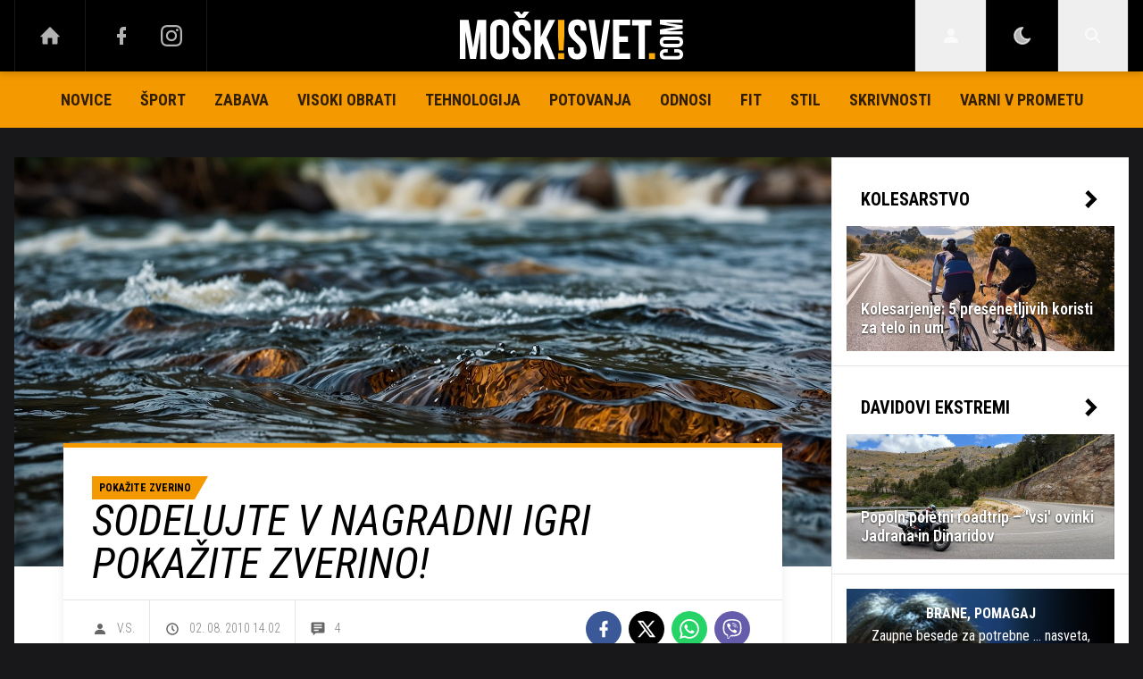

--- FILE ---
content_type: text/html; charset=UTF-8
request_url: https://www.moskisvet.com/rubrika/visoki_obrati/zacenja-se-nagradna-igra-pokazite-zverino.html
body_size: 25307
content:
<!doctype html><html lang=sl class=dark><meta charset=UTF-8><meta name=viewport content="width=device-width,initial-scale=1,maximum-scale=1"><meta http-equiv=X-UA-Compatible content="ie=edge"><title>Sodelujte v nagradni igri Pokažite zverino! | Moskisvet.com</title><meta name=description content="Ne, ne mislimo na tisto v vaših hlačah, tudi vašega dekleta (tokrat) ne želimo spoznati! Postavite na ogled zverino na dveh, treh ali štirih kolesih!"><script type=application/ld+json>{"@context":"https://schema.org","@type":"BreadcrumbList","itemListElement":[{"@type":"ListItem","position":1,"item":{"@type":"WebPage","name":"Naslovnica","@id":"https:\/\/www.moskisvet.com\/"}},{"@type":"ListItem","position":2,"item":{"@type":"WebPage","name":"Pokažite zverino","@id":"https:\/\/www.moskisvet.com\/pokazite_zverino\/"}},{"@type":"ListItem","position":3,"item":{"@type":"WebPage","name":"Sodelujte v nagradni igri Pokažite zverino!","@id":"https:\/\/www.moskisvet.com\/rubrika\/visoki_obrati\/zacenja-se-nagradna-igra-pokazite-zverino.html"}}]}</script><script type=application/ld+json>{"@context":"https://schema.org","@type":"WebPage","name":"Sodelujte v nagradni igri Pokažite zverino! | Moskisvet.com","description":"Ne, ne mislimo na tisto v vaših hlačah, tudi vašega dekleta (tokrat) ne želimo spoznati! Postavite na ogled zverino na dveh, treh ali štirih kolesih!","url":"https:\/\/www.moskisvet.com\/rubrika\/visoki_obrati\/zacenja-se-nagradna-igra-pokazite-zverino.html"}</script><script type=application/ld+json>{"@context":"https://schema.org","@type":"NewsArticle","headline":"Sodelujte v nagradni igri Pokažite zverino!","datePublished":"2010-08-02T14:02:00\u002b02:00","dateModified":"2010-08-02T16:15:41\u002b02:00","author":{"@type":"Person","name":"V.S."},"articleBody":"Mo\u0026scaron;ki imajo pač radi igrače; ni jih malo, ki ure in ure preživijo v domači garaži in predelujejo svoj \u0026scaron;tirikolesnik do onemoglosti. Iz povsem običajnega vozila ustvarijo unikatnega lepotca, ki na cesti jemlje dih in privlači poglede deklet. Da o zavistnih niti ne govorimo. Ste tudi vi eden tistih, ki od zore do mraka pilijo motor, predelujejo podvozje, barvajo karoserijo in ves denar porabijo za hudo dobre zvočnike in avdiododatke za svojega konjička? Verjamemo, da va\u0026scaron; trud ni bil zaman, in zakaj bi ga torej občudovali le va\u0026scaron;i prijatelji in znanci? Naj ga občuduje in va\u0026scaron; trudi oceni vsa Slovenija!Pravila igre so enostavna: po\u0026scaron;ljite nam 5 fotografij va\u0026scaron;ega predelanega vozila, pri tem upo\u0026scaron;tevajte različne kote, notranjost in kak\u0026scaron;no posebnost, ki jo želite \u0026scaron;e posebej izpostaviti (nič nimamo proti, če je to pomanjkljivo oblečeno dekle poleg va\u0026scaron;ega vozila). K vsaki fotografiji po želji dodajte kratek opis, če se za avtorski opis fotografije ne boste odločili, si v uredni\u0026scaron;tvu Mo\u0026scaron;kega sveta pridržujemo pravico in priložnost, da uporabimo svojo domi\u0026scaron;ljijo.Ker bi vas radi spoznali kot avtorja predelanega vozila in vam kot morebitnemu zmagovalcu podelili privlačno nagrado \u0026ndash; hudo dober digitalni fotoaparat, morate obvezno izpolniti vpisna polja, označena z zvezdico.Poleg osebnih podatkov nas zanima vse o predelanem vozilu, če niste skromni, pa dopi\u0026scaron;ite tudi končno vrednost predelane zverine in koliko ste za predelavo zapravili.\n\rČe ste \u0026scaron;e vedno v dvomih, naj \u0026scaron;e enkrat poudarimo, da nas poleg avtomobilov zanimajo tudi predelani kamioni, avtodomi, kombiji, minibusi, motocikli, tricikli in vse, kar lahko prevozi vsaj 30 kilometrov in ostane v enem kosu. Z velikim spo\u0026scaron;tovanjem tokrat starodobnike odklanjamo, zagotovo pa jih bomo z veseljem postavili na ogled v eni od prihodnjih nagradnih iger.\n\r\n\rPovedali smo skoraj vse, zdaj le \u0026scaron;e kliknite na nagradno igro in nam pokažite zverino. Za spodbudo si oglejte \u0026scaron;e galerijo predelanih vozil; nekatera so zelo domi\u0026scaron;ljijska, druga pa so čisto pravi požiralci asfalta.","url":"https:\/\/www.moskisvet.com\/rubrika\/visoki_obrati\/zacenja-se-nagradna-igra-pokazite-zverino.html","mainEntityOfPage":{"@type":"WebPage","@id":"https:\/\/www.moskisvet.com"},"articleSection":"Pokažite zverino","publisher":{"@type":"Organization","name":"Moskisvet.com","logo":{"@type":"ImageObject","url":"https://assets.24ur.si/logos/moskisvet.svg"}}}</script><meta name=referrer content="always"><link rel=icon type=image/x-icon href=/assets/favicons/favicon.ico><link rel=apple-touch-icon sizes=180x180 href=/assets/favicons/apple-touch-icon.png><link rel=icon type=image/png href=/assets/favicons/favicon-16x16.png sizes=16x16><link rel=icon type=image/png href=/assets/favicons/favicon-32x32.png sizes=32x32><link rel=manifest href=/assets/manifest.json><link rel=alternate type=application/rss+xml title="24ur.com RSS" href=https://www.24ur.com/rss><meta name=theme-color content="#ffffff"><meta name=onl:env content="prod"><meta name=onl:articleId content="3365000"><meta name=onl:sectionId content="30113"><meta name=onl:siteId content="30001"><meta name=onl:generatedAt content="21. 01. 2026 08.47"><meta name=onl:generatedIn content="111ms"><link rel=preconnect href=//gql.24ur.si><link rel=preconnect href=//ads.24ur.si><link rel=preconnect href=//images.24ur.com><link rel=preconnect href=//script.dotmetrics.net><meta property="fb:app_id" content="1460764134068269"><meta name=twitter:site content="https://twitter.com/Moskisvet"><meta name=twitter:card content="summary"><meta name=twitter:title content="Sodelujte v nagradni igri Pokažite zverino! | Moskisvet.com"><meta name="twitter: description" content="Ne, ne mislimo na tisto v vaših hlačah, tudi vašega dekleta (tokrat) ne želimo spoznati! Postavite na ogled zverino na dveh, treh ali štirih kolesih!"><meta name=twitter:image content="https://images.24ur.com/media/images/1024x576/Jul2024/8bad2db6258570adb763_63262214.jpg?v=172e&amp;fop=fp:0.41:0.33"><meta property="og:type" content="website"><meta property="og:title" content="Sodelujte v nagradni igri Pokažite zverino! | Moskisvet.com"><meta property="og:description" content="Ne, ne mislimo na tisto v vaših hlačah, tudi vašega dekleta (tokrat) ne želimo spoznati! Postavite na ogled zverino na dveh, treh ali štirih kolesih!"><meta property="og:image" content="https://images.24ur.com/media/images/1024x576/Jul2024/8bad2db6258570adb763_63262214.jpg?v=172e&amp;fop=fp:0.41:0.33"><meta property="og:url" content="https://www.moskisvet.com/rubrika/visoki_obrati/zacenja-se-nagradna-igra-pokazite-zverino.html"><link rel=dns-prefetch href=https://www.googletagmanager.com/><link href="https://www.googletagmanager.com/gtm.js?id=GTM-TDZSQHN" rel=preload as=script><link href="https://fonts.googleapis.com/css?family=Roboto+Condensed:400,700|Roboto+Slab:300,400,700&amp;subset=latin-ext" rel=stylesheet><link rel=canonical href=https://www.moskisvet.com/rubrika/visoki_obrati/zacenja-se-nagradna-igra-pokazite-zverino.html><link rel=stylesheet href='/assets/build/main-MQIRMSSZ.css?v=d4f4dddc'><style>.video-player,.hide-at-start,.comment-reply-form{display:none}.if-desktop{display:block}.if-mobile{display:none}.if-cookies-third,.if-cookies-no-third,.if-cookies-important,.if-cookies-no-important,.cookies,.cookies-settings{display:none}@media only screen and (max-width:1199px){.if-desktop{display:none}.if-mobile{display:block}#banner_30,#banner_69,#banner_50,#banner_51,#banner_79{display:none}}@media only screen and (min-width:1199px){#banner_95,#banner_96,#banner_97{display:none}}</style><script>window.config={env:"prod",site:"moskisvet",version:"1457",graphQL:"https://gqlc.24ur.com/v2",loginUrl:"https://prijava.24ur.com",websocketUrl:"wss://ws.24ur.com",adserverUrl:"https://ads.api.24ur.si",eventsUrl:"https://go-usertrack-importer.pub.24ur.si",siteId:parseInt("30001",10),sectionId:parseInt("30113",10),articleId:parseInt("3365000",10),categories:"",adblockerVideoId:parseInt("62316503",10),showAds:"true"==="true",affiliates:{desktop:parseInt("90",10),mobile:parseInt("91",10)},colorScheme:window.matchMedia&&window.matchMedia("(prefers-color-scheme: dark)").matches?"dark":"light",country:"si",ads:{prerollUrl:"https://pubads.g.doubleclick.net/gampad/ads?iu=/23086084073/preroll_video&description_url=[placeholder]&tfcd=0&npa=0&sz=640x480&gdfp_req=1&unviewed_position_start=1&output=vast&env=vp&impl=s&correlator=",postrollUrl:"https://pubads.g.doubleclick.net/gampad/ads?iu=/23086084073/postroll_video&description_url=[placeholder]&tfcd=0&npa=0&sz=640x480&gdfp_req=1&unviewed_position_start=1&output=vast&env=vp&impl=s&correlator=",mobilePrerollUrl:"https://pubads.g.doubleclick.net/gampad/ads?iu=/23086084073/preroll_video&description_url=[placeholder]&tfcd=0&npa=0&sz=640x480&gdfp_req=1&unviewed_position_start=1&output=vast&env=vp&impl=s&correlator=",mobilePostrollUrl:"https://pubads.g.doubleclick.net/gampad/ads?iu=/23086084073/postroll_video&description_url=[placeholder]&tfcd=0&npa=0&sz=640x480&gdfp_req=1&unviewed_position_start=1&output=vast&env=vp&impl=s&correlator="}};var player=null;document.querySelector("html").classList.remove("light","dark"),document.querySelector("html").classList.add(localStorage.getItem("color_scheme")?localStorage.getItem("color_scheme"):window.config.colorScheme),window.addEventListener("pageshow",e=>document.querySelector("body").classList.remove("sidenav-open"),!1)</script><script>window.gdprAppliesGlobally=!1,function(){function e(t){if(!window.frames[t])if(document.body&&document.body.firstChild){var s=document.body,n=document.createElement("iframe");n.style.display="none",n.name=t,n.title=t,s.insertBefore(n,s.firstChild)}else setTimeout(function(){e(t)},5)}function t(e,t,n,s,o){function i(e,n,s,i){if(typeof s!="function")return;window[t]||(window[t]=[]);var a=!1;o&&(a=o(e,i,s)),a||window[t].push({command:e,version:n,callback:s,parameter:i})}i.stub=!0,i.stubVersion=2;function a(t){if(!window[e]||window[e].stub!==!0)return;if(!t.data)return;var o,i,a=typeof t.data=="string";try{i=a?JSON.parse(t.data):t.data}catch{return}i[n]&&(o=i[n],window[e](o.command,o.version,function(e,n){var i={};i[s]={returnValue:e,success:n,callId:o.callId},t.source&&t.source.postMessage(a?JSON.stringify(i):i,"*")},o.parameter))}typeof window[e]!="function"&&(window[e]=i,window.addEventListener?window.addEventListener("message",a,!1):window.attachEvent("onmessage",a))}t("__tcfapi","__tcfapiBuffer","__tcfapiCall","__tcfapiReturn"),e("__tcfapiLocator"),function(e,t){var n,s,o,i,a,c,l,d,r=document.createElement("link");r.rel="preconnect",r.as="script",i=document.createElement("link"),i.rel="dns-prefetch",i.as="script",a=document.createElement("link"),a.rel="preload",a.as="script",s=document.createElement("script"),s.id="spcloader",s.type="text/javascript",s.async=!0,s.charset="utf-8",o="https://sdk.privacy-center.org/"+e+"/loader.js?target_type=notice&target="+t,window.didomiConfig&&window.didomiConfig.user&&(c=window.didomiConfig.user,l=c.country,d=c.region,l&&(o=o+"&country="+l,d&&(o=o+"&region="+d))),r.href="https://sdk.privacy-center.org/",i.href="https://sdk.privacy-center.org/",a.href=o,s.src=o,n=document.getElementsByTagName("script")[0],n.parentNode.insertBefore(r,n),n.parentNode.insertBefore(i,n),n.parentNode.insertBefore(a,n),n.parentNode.insertBefore(s,n)}("f2cc396d-f44a-43c7-b6f3-77a972ecba79","wHxYEGW9")}(),window.didomiEventListeners=window.didomiEventListeners||[],window.didomiOnReady=window.didomiOnReady||[]</script><body class="user-unknown m-0 font-sans bg-gray-900 dark:bg-slate-950 scroll-up section-30113"><script>document.addEventListener("user",e=>{const t=e.detail;app.html.inject(".if-user-loggedin",t)})</script><header class="fixed inset-x-0 z-100"><div class="h-60 lg:h-80 relative bg-black z-100 drop-shadow-header"><div class="container flex justify-between h-full px-0 lg:px-16"><div class="hidden lg:flex basis-25p"><a href=/ class="header__icon border-x active:bg-white/10"><svg class="icon" width="24" height="24" id="Layer_1" data-name="Layer 1" xmlns="http://www.w3.org/2000/svg" xmlns:xlink="http://www.w3.org/1999/xlink" viewBox="0 0 32 32" aria-hidden="true"><title>icon-home</title><path d="M29.875 17.6h-2.675v9.6c0 0.712-0.31 1.6-1.6 1.6h-6.4v-9.6h-6.4v9.6h-6.4c-1.29 0-1.6-0.888-1.6-1.6v-9.6h-2.675c-0.957 0-0.752-0.518-0.096-1.197l12.838-12.851c0.312-0.323 0.722-0.483 1.133-0.499 0.411 0.016 0.821 0.174 1.133 0.499l12.837 12.85c0.658 0.68 0.862 1.198-0.094 1.198z"></path></svg>
</a><a aria-label=Facebook href=https://www.facebook.com/moskisvet target=_blank class="header__icon header__icon-noBg"><svg class="icon" width="24" height="24" id="Layer_1" data-name="Layer 1" xmlns="http://www.w3.org/2000/svg" xmlns:xlink="http://www.w3.org/1999/xlink" viewBox="0 0 24 24" aria-hidden="true"><title>icon-facebook</title><path d="M17 2v0 0 4h-2c-0.69 0-1 0.81-1 1.5v2.5h3v4h-3v8h-4v-8h-3v-4h3v-4c0-2.209 1.791-4 4-4v0h3z"></path></svg>
</a><a aria-label=Instagram href=https://www.instagram.com/moskisvet_com/ target=_blank class="header__icon border-r header__icon-noBg -ml-24"><svg class="icon" width="24" height="24" id="Layer_1" data-name="Layer 1" xmlns="http://www.w3.org/2000/svg" xmlns:xlink="http://www.w3.org/1999/xlink" viewBox="0 0 24 24" aria-hidden="true"><title>icon-instagram</title><path d="M12 2.163c3.204 0 3.584.012 4.85.07 3.252.148 4.771 1.691 4.919 4.919.058 1.265.069 1.645.069 4.849 0 3.205-.012 3.584-.069 4.849-.149 3.225-1.664 4.771-4.919 4.919-1.266.058-1.644.07-4.85.07-3.204 0-3.584-.012-4.849-.07-3.26-.149-4.771-1.699-4.919-4.92-.058-1.265-.07-1.644-.07-4.849 0-3.204.013-3.583.07-4.849.149-3.227 1.664-4.771 4.919-4.919 1.266-.057 1.645-.069 4.849-.069zm0-2.163c-3.259 0-3.667.014-4.947.072-4.358.2-6.78 2.618-6.98 6.98-.059 1.281-.073 1.689-.073 4.948 0 3.259.014 3.668.072 4.948.2 4.358 2.618 6.78 6.98 6.98 1.281.058 1.689.072 4.948.072 3.259 0 3.668-.014 4.948-.072 4.354-.2 6.782-2.618 6.979-6.98.059-1.28.073-1.689.073-4.948 0-3.259-.014-3.667-.072-4.947-.196-4.354-2.617-6.78-6.979-6.98-1.281-.059-1.69-.073-4.949-.073zm0 5.838c-3.403 0-6.162 2.759-6.162 6.162s2.759 6.163 6.162 6.163 6.162-2.759 6.162-6.163c0-3.403-2.759-6.162-6.162-6.162zm0 10.162c-2.209 0-4-1.79-4-4 0-2.209 1.791-4 4-4s4 1.791 4 4c0 2.21-1.791 4-4 4zm6.406-11.845c-.796 0-1.441.645-1.441 1.44s.645 1.44 1.441 1.44c.795 0 1.439-.645 1.439-1.44s-.644-1.44-1.439-1.44z"/></svg></a></div><button aria-label=Open class="flex lg:hidden h-full basis-25p" onclick='return app.html.toggleClass("body","sidenav-open"),!1'><div class="flex justify-center items-center border-r border-white/10 active:bg-white/20 h-full"><div class=hamburger><span></span>
<span></span>
<span></span></div></div></button>
<a class="rel-center basis-50p" href=/><img class="w-150 lg:w-250 h-auto" src=/assets/img/logo-default.svg alt=Moskisvet.com></a><div class="flex basis-25p justify-end"><div id=menu_login class="hidden lg:flex header__icon border-l"><div class="hide-at-start if-user-loggedin rel-center"><div class="h-80 flex justify-center items-center overflow-hidden cursor-pointer w-full"><img class="w-34 h-34 rounded-full" data-field=avatar></div><div class="dropdown hidden opacity-0"><span class=dropdown__username data-field=nickname></span>
<button aria-label=Settings onclick='return app.user.goLogin("/nastavitve"),!1' class=dropdown__link><svg class="icon mr-8" width="18" height="18" id="Layer_1" data-name="Layer 1" xmlns="http://www.w3.org/2000/svg" xmlns:xlink="http://www.w3.org/1999/xlink" viewBox="0 0 24 24" aria-hidden="true"><title>icon-cog</title><path d="M22,14 L19.739,14 C19.498,14.931 19.1,15.798 18.565,16.564 L20,18 L18,20 L16.565,18.564 C15.797,19.099 14.932,19.498 14,19.738 L14,22 L10,22 L10,19.738 C9.069,19.498 8.203,19.099 7.436,18.564 L6,20 L4,18 L5.436,16.564 C4.901,15.799 4.502,14.932 4.262,14 L2,14 L2,10 L4.262,10 C4.502,9.068 4.9,8.202 5.436,7.436 L4,6 L6,4 L7.436,5.436 C8.202,4.9 9.068,4.502 10,4.262 L10,2 L14,2 L14,4.261 C14.932,4.502 15.797,4.9 16.565,5.435 L18,3.999 L20,5.999 L18.564,7.436 C19.099,8.202 19.498,9.069 19.738,10 L22,10 L22,14 Z M12,17 C14.7614237,17 17,14.7614237 17,12 C17,9.23857625 14.7614237,7 12,7 C9.23857625,7 7,9.23857625 7,12 C7,14.7614237 9.23857625,17 12,17 Z"></path></svg>Nastavitve</button>
<button aria-label=Logout class=dropdown__link onclick="return app.user.logout(),!1"><svg class="icon mr-8" width="18" height="18" id="Layer_1" data-name="Layer 1" xmlns="http://www.w3.org/2000/svg" xmlns:xlink="http://www.w3.org/1999/xlink" viewBox="0 0 24 24" aria-hidden="true"><title>icon-logout</title><path d="M18,22H7c-1.103,0-2-0.897-2-2v-3h2v3h11V4H7v3H5V4c0-1.102,0.897-2,2-2h11c1.103,0,2,0.898,2,2 v16C20,21.103,19.103,22,18,22z" /> <polygon points="11.707,7.292 10.293,8.708 12.59,11 4,11 4,13 12.582,13 10.292,15.294 11.708,16.706 16.414,11.991" /></svg> Odjava</button></div></div><div class="hide-at-start if-user-loggedout rel-center"><button aria-label=Login class="rel-center text-white-70 hover:text-white transition-300" onclick="return app.user.goLogin(),!1">
<svg class="icon" width="24" height="24" id="Layer_1" data-name="Layer 1" xmlns="http://www.w3.org/2000/svg" xmlns:xlink="http://www.w3.org/1999/xlink" viewBox="0 0 24 24" aria-hidden="true"><title>icon-user</title><path d="M12.002 12.006c2.206 0 4-1.795 4-4s-1.794-4-4-4c-2.206 0-4 1.795-4 4s1.795 4 4 4z"></path> <path class="path2" d="M12.002 13.006c-4.71 0-8 2.467-8 6v1h16v-1c0-3.533-3.289-6-8-6z"></path></svg></button></div></div><script>document.addEventListener("click",function(e){const t=app.html.q("#menu_login").contains(e.target);t?app.html.toggleClasses("#menu_login","menu_login_open"):app.html.removeClass("#menu_login","menu_login_open")})</script><div class="hidden lg:flex header__icon border-l"><div onclick='return app.user.colorScheme("dark"),!1' title="Temni način" class="w-full h-full justify-center items-center dark:hidden flex cursor-pointer"><svg class="icon" width="24" height="24" stroke="currentColor" fill="none" stroke-width="2" viewBox="0 0 24 24" stroke-linecap="round" stroke-linejoin="round" height="200px" width="200px" xmlns="http://www.w3.org/2000/svg"><path stroke="none" d="M0 0h24v24H0z" fill="none"></path><path d="M12 3c.132 0 .263 0 .393 0a7.5 7.5 0 0 0 7.92 12.446a9 9 0 1 1 -8.313 -12.454z"></path></svg></div><div onclick='return app.user.colorScheme("light"),!1' title="Svetli način" class="w-full h-full justify-center items-center dark:flex hidden cursor-pointer"><svg class="icon" width="24" height="24" stroke="currentColor" fill="none" stroke-width="2" viewBox="0 0 24 24" stroke-linecap="round" stroke-linejoin="round" height="200px" width="200px" xmlns="http://www.w3.org/2000/svg"><path stroke="none" d="M0 0h24v24H0z" fill="none"></path><path d="M12 12m-4 0a4 4 0 1 0 8 0a4 4 0 1 0 -8 0"></path><path d="M3 12h1m8 -9v1m8 8h1m-9 8v1m-6.4 -15.4l.7 .7m12.1 -.7l-.7 .7m0 11.4l.7 .7m-12.1 -.7l-.7 .7"></path></svg></div></div><div id=menu_search class="header__icon border-x"><button aria-label=Search class=rel-center id=searchBtn onclick='app.html.addClass("body","search-opened"),app.html.setFocus("#menu_search_modal input")'>
<svg class="icon" width="24" height="24" id="Layer_1" data-name="Layer 1" xmlns="http://www.w3.org/2000/svg" xmlns:xlink="http://www.w3.org/1999/xlink" viewBox="0 0 24 24" aria-hidden="true"><title>icon-search-temp</title><path d="M15.6,14c0.3-0.4,0.5-0.8,0.7-1.3c1.5-3.5-0.2-7.6-3.7-9.1C11.8,3.2,10.9,3,9.9,3C6.6,3,3.7,5.3,3.1,8.6s1.1,6.5,4.1,7.8 c2.4,1,5,0.6,6.9-0.8l5.4,5.4l1.6-1.6L15.6,14z M9.9,5.2c2.6,0,4.8,2.1,4.8,4.8c0,2.6-2.1,4.8-4.8,4.8S5.2,12.6,5.2,10 C5.2,7.3,7.3,5.2,9.9,5.2z"></path></svg></button></div></div></div></div><div class=submenu><div class="px-16 pt-32 pb-16 lg:hidden"><div class="hide-at-start if-user-loggedout flex flex-col"><div class="flex flex-row items-center py-16" onclick="return app.user.goLogin(),!1"><img src=/assets/img/avatar.png class="w-38 h-38 rounded-full overflow-hidden mr-16">
<span class="text-16 text-white">Še nimaš računa?</span></div><a href=# onclick="return app.user.goLogin(),!1" class="button button-primary text-black w-full">Prijavi se</a></div><div class="hide-at-start if-user-loggedin flex flex-col"><div class="flex items-center mb-16"><img class="w-38 h-38 rounded-full mr-8" data-field=avatar>
<span class="text-white truncate" data-field=nickname></span></div><a href=# onclick='return app.user.goLogin("/nastavitve"),!1' class="button button-primary mb-8"><span class="text-black/60 dark:text-black/60"><svg class="icon" width="18" height="18" id="Layer_1" data-name="Layer 1" xmlns="http://www.w3.org/2000/svg" xmlns:xlink="http://www.w3.org/1999/xlink" viewBox="0 0 24 24" aria-hidden="true"><title>icon-cog</title><path d="M22,14 L19.739,14 C19.498,14.931 19.1,15.798 18.565,16.564 L20,18 L18,20 L16.565,18.564 C15.797,19.099 14.932,19.498 14,19.738 L14,22 L10,22 L10,19.738 C9.069,19.498 8.203,19.099 7.436,18.564 L6,20 L4,18 L5.436,16.564 C4.901,15.799 4.502,14.932 4.262,14 L2,14 L2,10 L4.262,10 C4.502,9.068 4.9,8.202 5.436,7.436 L4,6 L6,4 L7.436,5.436 C8.202,4.9 9.068,4.502 10,4.262 L10,2 L14,2 L14,4.261 C14.932,4.502 15.797,4.9 16.565,5.435 L18,3.999 L20,5.999 L18.564,7.436 C19.099,8.202 19.498,9.069 19.738,10 L22,10 L22,14 Z M12,17 C14.7614237,17 17,14.7614237 17,12 C17,9.23857625 14.7614237,7 12,7 C9.23857625,7 7,9.23857625 7,12 C7,14.7614237 9.23857625,17 12,17 Z"></path></svg></span>
<span class=ml-8>Nastavitve</span>
</a><a href=# onclick="return app.user.logout(),!1" class="button button-primary if-user-loggedin"><span class="text-black/60 dark:text-black/60"><svg class="icon" width="18" height="18" id="Layer_1" data-name="Layer 1" xmlns="http://www.w3.org/2000/svg" xmlns:xlink="http://www.w3.org/1999/xlink" viewBox="0 0 24 24" aria-hidden="true"><title>icon-logout</title><path d="M18,22H7c-1.103,0-2-0.897-2-2v-3h2v3h11V4H7v3H5V4c0-1.102,0.897-2,2-2h11c1.103,0,2,0.898,2,2 v16C20,21.103,19.103,22,18,22z" /> <polygon points="11.707,7.292 10.293,8.708 12.59,11 4,11 4,13 12.582,13 10.292,15.294 11.708,16.706 16.414,11.991" /></svg></span>
<span class=ml-8>Odjava</span></a></div><div class="flex flex-col mt-8"><a href=# onclick='return app.user.colorScheme("dark"),!1' class="dark:hidden button button-primary mb-8 text-black"><span class="text-black/60 dark:text-black/60"><svg class="icon" width="18" height="18" stroke="currentColor" fill="none" stroke-width="2" viewBox="0 0 24 24" stroke-linecap="round" stroke-linejoin="round" height="200px" width="200px" xmlns="http://www.w3.org/2000/svg"><path stroke="none" d="M0 0h24v24H0z" fill="none"></path><path d="M12 3c.132 0 .263 0 .393 0a7.5 7.5 0 0 0 7.92 12.446a9 9 0 1 1 -8.313 -12.454z"></path></svg></span>
<span class=ml-8>Temni način</span>
</a><a href=# onclick='return app.user.colorScheme("light"),!1' class="hidden dark:flex button button-primary mb-8 text-black"><span class="text-black/60 dark:text-black/60"><svg class="icon" width="18" height="18" stroke="currentColor" fill="none" stroke-width="2" viewBox="0 0 24 24" stroke-linecap="round" stroke-linejoin="round" height="200px" width="200px" xmlns="http://www.w3.org/2000/svg"><path stroke="none" d="M0 0h24v24H0z" fill="none"></path><path d="M12 12m-4 0a4 4 0 1 0 8 0a4 4 0 1 0 -8 0"></path><path d="M3 12h1m8 -9v1m8 8h1m-9 8v1m-6.4 -15.4l.7 .7m12.1 -.7l-.7 .7m0 11.4l.7 .7m-12.1 -.7l-.7 .7"></path></svg></span>
<span class=ml-8>Svetli način</span></a></div></div><div class="header__item lg:hidden"><a href=/ class=header__link>DOMOV</a></div><div class="flex-col lg:flex-row mx-auto flex"><div class=header__item id=menuitem_30119><a class=header__link href=/novice target=_self>Novice</a></div><div class=header__item id=menuitem_30140><a class=header__link href=/sport target=_self>Šport</a><div class=header__link-sub style=max-height:auto><a href=/sport/borilni-sporti target=_self>Borilni športi</a>
<a href=/sport/sporti-z-zogo target=_self>Športi z žogo</a>
<a href=/sport/kolesarstvo target=_self>Kolesarstvo</a></div></div><div class=header__item id=menuitem_30145><a class=header__link href=/zabava target=_self>Zabava</a><div class=header__link-sub style=max-height:auto><a href=/zabava/film-tv target=_self>Film in TV</a>
<a href=/zabava/glasba target=_self>Glasba</a>
<a href=/zabava/intervju target=_self>Intervju</a></div></div><div class=header__item id=menuitem_30103><a class=header__link href=/visoki_obrati target=_self>Visoki obrati</a></div><div class=header__item id=menuitem_30120><a class=header__link href=/tehnologija target=_self>Tehnologija</a><div class=header__link-sub style=max-height:auto><a href=/tehnologija/naprave-aplikacije target=_self>Naprave in aplikacije</a>
<a href=/tehnologija/znanost target=_self>Znanost</a></div></div><div class=header__item id=menuitem_30172><a class=header__link href=/potovanja target=_self>Potovanja</a><div class=header__link-sub style=max-height:auto><a href=/potovanja/slovenija target=_self>Slovenija</a>
<a href=/potovanja/svet target=_self>Svet</a></div></div><div class=header__item id=menuitem_30156><a class=header__link href=/erotika/odnosi target=_self>Odnosi</a></div><div class=header__item id=menuitem_30158><a class=header__link href=/fit target=_self>Fit</a><div class=header__link-sub style=max-height:auto><a href=/fit/telovadba target=_self>Telovadba</a>
<a href=/fit/prehrana target=_self>Prehrana</a>
<a href=/fit/zdravje target=_self>Zdravje</a></div></div><div class=header__item id=menuitem_30105><a class=header__link href=/stil target=_self>Stil</a></div><div class=header__item id=menuitem_30161><a class=header__link href=/skrivnosti target=_self>Skrivnosti</a><div class=header__link-sub style=max-height:auto><a href=/skrivnosti/kriminalne-zgodbe target=_self>Kriminalne zgodbe</a>
<a href=/skrivnosti/vesolje target=_self>Vesolje</a></div></div><div class=header__item id=menuitem_30179><a class=header__link href=/varni-v-prometu target=_self>Varni v prometu</a></div></div></div><div id=menu_search_modal class="menu-search-modal hide-at-start searchM"><div class="container h-100vh flex justify-center items-center searchM__wrapper"><div class="absolute right-0 top-0 w-80 h-80 flex justify-center items-center cursor-pointer" onclick='app.html.removeClass("body","search-opened")'><svg class="icon text-white" width="24" height="24" id="Layer_1" data-name="Layer 1" xmlns="http://www.w3.org/2000/svg" xmlns:xlink="http://www.w3.org/1999/xlink" viewBox="0 0 24 24" aria-hidden="true"><title>cross</title><path d="M21.456 5.414l-2.829-2.828-6.585 6.586-6.586-6.586-2.829 2.828 6.586 6.586-6.586 6.586 2.829 2.828 6.586-6.586 6.585 6.586 2.829-2.828-6.586-6.586z"></path></svg></div><div class=searchM__field><form action=/iskanje class=searchM__form><button class="absolute right-0 inset-y-0 w-80 flex justify-center items-center">
<svg class="icon text-white" width="24" height="24" id="Layer_1" data-name="Layer 1" xmlns="http://www.w3.org/2000/svg" xmlns:xlink="http://www.w3.org/1999/xlink" viewBox="0 0 24 24" aria-hidden="true"><title>icon-search-temp</title><path d="M15.6,14c0.3-0.4,0.5-0.8,0.7-1.3c1.5-3.5-0.2-7.6-3.7-9.1C11.8,3.2,10.9,3,9.9,3C6.6,3,3.7,5.3,3.1,8.6s1.1,6.5,4.1,7.8 c2.4,1,5,0.6,6.9-0.8l5.4,5.4l1.6-1.6L15.6,14z M9.9,5.2c2.6,0,4.8,2.1,4.8,4.8c0,2.6-2.1,4.8-4.8,4.8S5.2,12.6,5.2,10 C5.2,7.3,7.3,5.2,9.9,5.2z"></path></svg>
</button>
<input type=search id=searchInputMenu name=q aria-label="Vnesite iskalni niz" autofocus class="searchM__input bg-white" spellcheck=false inputmode=search>
<label for=searchInputMenu class=text-black>Vnesite iskalni niz</label></form></div></div></div></header><div class="relative takeover-base"><div class="container pt-80 lg:pt-160 container-sn"><div class=banner__billboard><div class=banner><div class="relative hidden lg:flex items-center justify-center"><div id=div-gpt-ad-1746792614019-0 class="z-20 relative flex items-center justify-center"></div></div></div></div><div class="box flex flex-col mb-32"><div class="flex wrap flex-col xl:flex-row border-b border-black/10 mb-16"><article class="main md:border-r border-solid border-black/10 dark:border-white/10"><div><div class="w-full relative pb-50p overflow-hidden"><picture class=media-object tabindex=0><source media="(min-width: 1200px)" srcset="https://images.24ur.com/media/images/1820x938/Jul2024/8bad2db6258570adb763_63262214.jpg?v=172e&amp;fop=fp:0.41:0.33"><source media="(min-width: 1024px)" srcset="https://images.24ur.com/media/images/1168x515/Jul2024/8bad2db6258570adb763_63262214.jpg?v=172e&amp;fop=fp:0.41:0.33"><source media="(min-width: 640px)" srcset="https://images.24ur.com/media/images/768x395/Jul2024/8bad2db6258570adb763_63262214.jpg?v=172e&amp;fop=fp:0.41:0.33"><source srcset="https://images.24ur.com/media/images/618x317/Jul2024/8bad2db6258570adb763_63262214.jpg?v=172e&amp;fop=fp:0.41:0.33"><img alt="image (28)" src="https://images.24ur.com/media/images/598x440/Jul2024/8bad2db6258570adb763_63262214.jpg?v=172e&amp;fop=fp:0.41:0.33" class=w-full></picture></div></div><div class="p-16 md:p-32 mx-0 md:mx-55 -mt-15p relative bg-white dark:bg-slate-800 border-t-5 border-primary shadow-lg"><div class="flex flex-col w-full"><div class="flex flex-col gap-4 mb-16"><div class="flex flex-row"><span class="label label-primary relative">Pokažite zverino</span></div><h1 class="uppercase text-3xl md:text-5xl font-base italic text-black dark:text-white">Sodelujte v nagradni igri Pokažite zverino!</h1></div><div class="flex flex-col md:flex-row justify-between border-t border-b border-black/10 dark:border-white/10 md:px-32 -mx-16 md:-mx-32 mb-24"><div class="flex flex-row justify-center border-b border-black/10 dark:border-white/10 md:border-none"><div class="flex flex-row items-center pr-16 border-r border-black/10 dark:border-white/10"><div class="text-black/60 dark:text-white/60 h-63 flex items-center justify-center mr-10"><svg class="icon" width="18" height="18" id="Layer_1" data-name="Layer 1" xmlns="http://www.w3.org/2000/svg" xmlns:xlink="http://www.w3.org/1999/xlink" viewBox="0 0 24 24" aria-hidden="true"><title>icon-user</title><path d="M12.002 12.006c2.206 0 4-1.795 4-4s-1.794-4-4-4c-2.206 0-4 1.795-4 4s1.795 4 4 4z"></path> <path class="path2" d="M12.002 13.006c-4.71 0-8 2.467-8 6v1h16v-1c0-3.533-3.289-6-8-6z"></path></svg></div><span class="text-14 text-black/50 dark:text-white/50 font-light"><a href=/avtor/V.S. class="text-black/50 dark:text-white/50">V.S.</a></span></div><div class="flex flex-row items-center px-16 border-r border-black/10 dark:border-white/10"><div class="text-black/60 dark:text-white/60 h-63 flex items-center justify-center mr-10"><svg class="icon" width="18" height="18" id="Layer_1" data-name="Layer 1" xmlns="http://www.w3.org/2000/svg" xmlns:xlink="http://www.w3.org/1999/xlink" viewBox="0 0 24 24" aria-hidden="true"><title>icon-clock</title><path d="M12,3c-5,0-9,4-9,9s4,9,9,9s9-4,9-9S17,3,12,3z M12,19c-3.9,0-7-3.1-7-7s3.1-7,7-7s7,3.1,7,7S15.9,19,12,19z" /> <path d="M13,7h-2v5c0,0.3,0.1,0.5,0.3,0.7l3,3l1.4-1.4L13,11.6V7z" /></svg></div><span class="text-14 text-black/50 dark:text-white/50 font-light">02. 08. 2010 14.02</span></div><a href=#comments class="flex flex-row items-center px-16 cursor-pointer"><div class="text-black/60 dark:text-white/60 h-63 flex items-center justify-center mr-10"><svg class="icon" width="18" height="18" id="Layer_1" data-name="Layer 1" xmlns="http://www.w3.org/2000/svg" xmlns:xlink="http://www.w3.org/1999/xlink" viewBox="0 0 24 24" aria-hidden="true"><title>icon-chat-bubble-square-4</title><path d="M19.998 2h-16c-1.104 0-2 0.895-2 2v12c0 1.104 0.896 2 2 2h1v4l4-4h10.999c1.105 0 2-0.896 2-2v-12c0.001-1.105-0.894-2-1.999-2zM12.998 15h-7v-2h7v2zM17.998 11h-12v-2h12v2zM17.998 7h-12v-2h12v2z"></path></svg></div><span class="text-14 text-black/50 dark:text-white/50 font-light">4</span></a></div><div class="flex flex-row items-center justify-center md:justify-start p-16 md:p-0" id=article-share-top><a href="https://www.facebook.com/dialog/feed?app_id=1460764134068269&link=https%3a%2f%2fwww.moskisvet.com%2frubrika%2fvisoki_obrati%2fzacenja-se-nagradna-igra-pokazite-zverino.html&picture=https%3a%2f%2fimages.24ur.com%2fmedia%2fimages%2f1024x576%2fJul2024%2f8bad2db6258570adb763_63262214.jpg%3fv%3d172e%26fop%3dfp%3a0.41%3a0.33&name=Sodelujte%20v%20nagradni%20igri%20Poka%c5%beite%20zverino%21&caption=Moskisvet.com&description=Ne%2c%20ne%20mislimo%20na%20tisto%20v%20va%c5%a1ih%20hla%c4%8dah%2c%20tudi%20va%c5%a1ega%20dekleta%20%28tokrat%29%20ne%20%c5%beelimo%20spoznati%21%20Postavite%20na%20ogled%20zverino%20na%20dveh%2c%20treh%20ali%20%c5%a1tirih%20kolesih%21&redirect_uri=https%3a%2f%2fwww.moskisvet.com%2frubrika%2fvisoki_obrati%2fzacenja-se-nagradna-igra-pokazite-zverino.html&display=popup" target=_blank class="bg-brand-facebook w-40 h-40 mx-4 block rounded-full flex items-center justify-center text-white hover:text-white cursor-pointer" aria-label=Facebook><svg class="icon" width="22" height="22" id="Layer_1" data-name="Layer 1" xmlns="http://www.w3.org/2000/svg" xmlns:xlink="http://www.w3.org/1999/xlink" viewBox="0 0 24 24" aria-hidden="true"><title>icon-facebook</title><path d="M17 2v0 0 4h-2c-0.69 0-1 0.81-1 1.5v2.5h3v4h-3v8h-4v-8h-3v-4h3v-4c0-2.209 1.791-4 4-4v0h3z"></path></svg>
</a><a href="https://twitter.com/intent/tweet?text=Sodelujte%20v%20nagradni%20igri%20Poka%c5%beite%20zverino%21%20https%3a%2f%2fwww.moskisvet.com%2frubrika%2fvisoki_obrati%2fzacenja-se-nagradna-igra-pokazite-zverino.html" target=_blank class="bg-black w-40 h-40 mx-4 block rounded-full flex items-center justify-center text-white hover:text-white cursor-pointer" aria-label=Twitter><svg class="icon" width="22" height="22" stroke="currentColor" fill="currentColor" stroke-width="0" viewBox="0 0 24 24" height="1em" width="1em" xmlns="http://www.w3.org/2000/svg"><path d="M8 2H1L9.26086 13.0145L1.44995 21.9999H4.09998L10.4883 14.651L16 22H23L14.3917 10.5223L21.8001 2H19.1501L13.1643 8.88578L8 2ZM17 20L5 4H7L19 20H17Z"></path></svg>
</a><a href="whatsapp://send?text=Sodelujte%20v%20nagradni%20igri%20Poka%c5%beite%20zverino%21%20https%3a%2f%2fwww.moskisvet.com%2frubrika%2fvisoki_obrati%2fzacenja-se-nagradna-igra-pokazite-zverino.html" target=_blank class="bg-brand-whatsapp w-40 h-40 mx-4 block rounded-full flex items-center justify-center text-white hover:text-white cursor-pointer"><svg class="icon" width="22" height="22" stroke="currentColor" fill="currentColor" stroke-width="0" viewBox="0 0 16 16" height="1em" width="1em" xmlns="http://www.w3.org/2000/svg"><path d="M13.601 2.326A7.854 7.854 0 0 0 7.994 0C3.627 0 .068 3.558.064 7.926c0 1.399.366 2.76 1.057 3.965L0 16l4.204-1.102a7.933 7.933 0 0 0 3.79.965h.004c4.368 0 7.926-3.558 7.93-7.93A7.898 7.898 0 0 0 13.6 2.326zM7.994 14.521a6.573 6.573 0 0 1-3.356-.92l-.24-.144-2.494.654.666-2.433-.156-.251a6.56 6.56 0 0 1-1.007-3.505c0-3.626 2.957-6.584 6.591-6.584a6.56 6.56 0 0 1 4.66 1.931 6.557 6.557 0 0 1 1.928 4.66c-.004 3.639-2.961 6.592-6.592 6.592zm3.615-4.934c-.197-.099-1.17-.578-1.353-.646-.182-.065-.315-.099-.445.099-.133.197-.513.646-.627.775-.114.133-.232.148-.43.05-.197-.1-.836-.308-1.592-.985-.59-.525-.985-1.175-1.103-1.372-.114-.198-.011-.304.088-.403.087-.088.197-.232.296-.346.1-.114.133-.198.198-.33.065-.134.034-.248-.015-.347-.05-.099-.445-1.076-.612-1.47-.16-.389-.323-.335-.445-.34-.114-.007-.247-.007-.38-.007a.729.729 0 0 0-.529.247c-.182.198-.691.677-.691 1.654 0 .977.71 1.916.81 2.049.098.133 1.394 2.132 3.383 2.992.47.205.84.326 1.129.418.475.152.904.129 1.246.08.38-.058 1.171-.48 1.338-.943.164-.464.164-.86.114-.943-.049-.084-.182-.133-.38-.232z"></path></svg>
</a><a href="viber://forward?text=Sodelujte%20v%20nagradni%20igri%20Poka%c5%beite%20zverino%21%20https%3a%2f%2fwww.moskisvet.com%2frubrika%2fvisoki_obrati%2fzacenja-se-nagradna-igra-pokazite-zverino.html" target=_blank class="bg-brand-viber w-40 h-40 mx-4 block rounded-full flex items-center justify-center text-white hover:text-white cursor-pointer"><svg class="icon" width="22" height="22" stroke="currentColor" fill="currentColor" stroke-width="0" role="img" viewBox="0 0 24 24" height="1em" width="1em" xmlns="http://www.w3.org/2000/svg"><title></title><path d="M11.4 0C9.473.028 5.333.344 3.02 2.467 1.302 4.187.696 6.7.633 9.817.57 12.933.488 18.776 6.12 20.36h.003l-.004 2.416s-.037.977.61 1.177c.777.242 1.234-.5 1.98-1.302.407-.44.972-1.084 1.397-1.58 3.85.326 6.812-.416 7.15-.525.776-.252 5.176-.816 5.892-6.657.74-6.02-.36-9.83-2.34-11.546-.596-.55-3.006-2.3-8.375-2.323 0 0-.395-.025-1.037-.017zm.058 1.693c.545-.004.88.017.88.017 4.542.02 6.717 1.388 7.222 1.846 1.675 1.435 2.53 4.868 1.906 9.897v.002c-.604 4.878-4.174 5.184-4.832 5.395-.28.09-2.882.737-6.153.524 0 0-2.436 2.94-3.197 3.704-.12.12-.26.167-.352.144-.13-.033-.166-.188-.165-.414l.02-4.018c-4.762-1.32-4.485-6.292-4.43-8.895.054-2.604.543-4.738 1.996-6.173 1.96-1.773 5.474-2.018 7.11-2.03zm.38 2.602c-.167 0-.303.135-.304.302 0 .167.133.303.3.305 1.624.01 2.946.537 4.028 1.592 1.073 1.046 1.62 2.468 1.633 4.334.002.167.14.3.307.3.166-.002.3-.138.3-.304-.014-1.984-.618-3.596-1.816-4.764-1.19-1.16-2.692-1.753-4.447-1.765zm-3.96.695c-.19-.032-.4.005-.616.117l-.01.002c-.43.247-.816.562-1.146.932-.002.004-.006.004-.008.008-.267.323-.42.638-.46.948-.008.046-.01.093-.007.14 0 .136.022.27.065.4l.013.01c.135.48.473 1.276 1.205 2.604.42.768.903 1.5 1.446 2.186.27.344.56.673.87.984l.132.132c.31.308.64.6.984.87.686.543 1.418 1.027 2.186 1.447 1.328.733 2.126 1.07 2.604 1.206l.01.014c.13.042.265.064.402.063.046.002.092 0 .138-.008.31-.036.627-.19.948-.46.004 0 .003-.002.008-.005.37-.33.683-.72.93-1.148l.003-.01c.225-.432.15-.842-.18-1.12-.004 0-.698-.58-1.037-.83-.36-.255-.73-.492-1.113-.71-.51-.285-1.032-.106-1.248.174l-.447.564c-.23.283-.657.246-.657.246-3.12-.796-3.955-3.955-3.955-3.955s-.037-.426.248-.656l.563-.448c.277-.215.456-.737.17-1.248-.217-.383-.454-.756-.71-1.115-.25-.34-.826-1.033-.83-1.035-.137-.165-.31-.265-.502-.297zm4.49.88c-.158.002-.29.124-.3.282-.01.167.115.312.282.324 1.16.085 2.017.466 2.645 1.15.63.688.93 1.524.906 2.57-.002.168.13.306.3.31.166.003.305-.13.31-.297.025-1.175-.334-2.193-1.067-2.994-.74-.81-1.777-1.253-3.05-1.346h-.024zm.463 1.63c-.16.002-.29.127-.3.287-.008.167.12.31.288.32.523.028.875.175 1.113.422.24.245.388.62.416 1.164.01.167.15.295.318.287.167-.008.295-.15.287-.317-.03-.644-.215-1.178-.58-1.557-.367-.378-.893-.574-1.52-.607h-.018z"></path></svg></a></div></div></div><div class=mb-16><p class="text-22 font-bold font-serif text-black dark:text-white leading-loose">Ne, ne mislimo na tisto v vaših hlačah, tudi vašega dekleta (tokrat) ne želimo spoznati! Postavite na ogled zverino na dveh, treh ali štirih kolesih!</div><div class=banner><div class="bannerA_placeholder relative hidden lg:flex items-center justify-center" style=height:90px><div id=div-gpt-ad-1746792456551-0 class="z-20 relative flex items-center justify-center"></div></div></div><div class="block md:hidden"><div class=banner><div id=div-gpt-ad-1746793237646-0 class="z-20 relative flex items-center justify-center"></div></div></div><div class=article__body><div id=article-body><div class=contextual></div><div class=contextual>Mo&#353;ki imajo pač radi igrače; ni jih malo, ki ure in ure preživijo v domači garaži in predelujejo svoj &#353;tirikolesnik do onemoglosti. Iz povsem običajnega vozila ustvarijo unikatnega lepotca, ki na cesti jemlje dih in privlači poglede deklet. Da o zavistnih niti ne govorimo. Ste tudi vi eden tistih, ki od zore do mraka pilijo motor, predelujejo podvozje, barvajo karoserijo in ves denar porabijo za hudo dobre zvočnike in avdiododatke za svojega konjička? Verjamemo, da va&#353; trud ni bil zaman, in zakaj bi ga torej občudovali le va&#353;i prijatelji in znanci? Naj ga občuduje in va&#353; trudi oceni vsa Slovenija!</div><div class="transition-300 text-white bg-primary-900 mb-16 font-italic text-18 py-32 px-32 text-left article-box--icon icon-quote inline-block w-full quote_type1">Ste tudi vi eden tistih, ki od zore do mraka pilijo motor, predelujejo podvozje, barvajo karoserijo in ves denar porabijo za hudo dobre zvočnike in avdio dodatke svojega konjička?</div><div class=contextual>Pravila igre so enostavna: <strong>po&#353;ljite nam 5 fotografij va&#353;ega predelanega vozila</strong>, pri tem upo&#353;tevajte različne kote, notranjost in kak&#353;no posebnost, ki jo želite &#353;e posebej izpostaviti (nič nimamo proti, če je to pomanjkljivo oblečeno dekle poleg va&#353;ega vozila). K vsaki fotografiji po želji dodajte kratek opis, če se za avtorski opis fotografije ne boste odločili, si v uredni&#353;tvu Mo&#353;kega sveta pridržujemo pravico in priložnost, da uporabimo svojo domi&#353;ljijo.<p>Ker bi vas radi spoznali kot avtorja predelanega vozila in vam kot morebitnemu zmagovalcu podelili <strong>privlačno nagrado</strong> &ndash; hudo dober digitalni fotoaparat, <a href=http://moskisvet.com/poslji_fotografijo/ target=_blank>morate obvezno izpolniti vpisna polja, označena z zvezdico.</a></div><div class=contextual><p>Poleg osebnih podatkov nas zanima vse o predelanem vozilu, če niste skromni, pa dopi&#353;ite tudi končno vrednost predelane zverine in koliko ste za predelavo zapravili.<br>Če ste &#353;e vedno v dvomih, naj &#353;e enkrat poudarimo, da nas poleg avtomobilov zanimajo tudi predelani kamioni, avtodomi, kombiji, minibusi, motocikli, tricikli in vse, kar lahko prevozi vsaj 30 kilometrov in ostane v enem kosu. Z velikim spo&#353;tovanjem tokrat starodobnike odklanjamo, zagotovo pa jih bomo z veseljem postavili na ogled v eni od prihodnjih nagradnih iger.<br><br><strong><a target=_blank href=http://moskisvet.com/pokazi_zverino>Povedali smo skoraj vse, zdaj le &#353;e kliknite na nagradno igro in nam pokažite zverino.</a> Za spodbudo si oglejte &#353;e galerijo predelanih vozil; nekatera so zelo domi&#353;ljijska, druga pa so čisto pravi požiralci asfalta.</strong></div></div></div><div class="block md:hidden"><div class=banner><div id=div-gpt-ad-1746793329707-0 class="z-20 relative flex items-center justify-center"></div></div></div><div class="md:pt-16 md:px-32 -mx-16 md:-mx-32 -mb-16 flex flex-col md:flex-row items-center justify-between border-t border-black/10"><div class="flex flex-row flex-wrap pt-16 md:pt-4 px-16 md:pl-0 md:pr-32 mb-8 md:mb-0" id=article-keywords><a href=/kljucna-beseda/nagradna class="block text-14 uppercase text-primary hover:text-primary-800 font-bold py-2 mr-8 mb-8">nagradna
</a><a href=/kljucna-beseda/igra class="block text-14 uppercase text-primary hover:text-primary-800 font-bold py-2 mr-8 mb-8">igra
</a><a href=/kljucna-beseda/poka%c5%beite class="block text-14 uppercase text-primary hover:text-primary-800 font-bold py-2 mr-8 mb-8">pokažite
</a><a href=/kljucna-beseda/zverino class="block text-14 uppercase text-primary hover:text-primary-800 font-bold py-2 mr-8 mb-8">zverino
</a><a href=/kljucna-beseda/predelava class="block text-14 uppercase text-primary hover:text-primary-800 font-bold py-2 mr-8 mb-8">predelava
</a><a href=/kljucna-beseda/predelano class="block text-14 uppercase text-primary hover:text-primary-800 font-bold py-2 mr-8 mb-8">predelano
</a><a href=/kljucna-beseda/vozilo class="block text-14 uppercase text-primary hover:text-primary-800 font-bold py-2 mr-8 mb-8">vozilo
</a><a href=/kljucna-beseda/avtomobil class="block text-14 uppercase text-primary hover:text-primary-800 font-bold py-2 mr-8 mb-8">avtomobil
</a><a href=/kljucna-beseda/avto class="block text-14 uppercase text-primary hover:text-primary-800 font-bold py-2 mr-8 mb-8">avto
</a><a href=/kljucna-beseda/nagrada class="block text-14 uppercase text-primary hover:text-primary-800 font-bold py-2 mr-8 mb-8">nagrada
</a><a href=/kljucna-beseda/visoki%20obrati class="block text-14 uppercase text-primary hover:text-primary-800 font-bold py-2 mr-8 mb-8">visoki obrati</a></div><div class="w-full md:w-auto flex flex-row flex-shrink-0 items-center justify-center md:justify-start p-16 md:p-0 border-t border-black/10 md:border-none" id=article-share-bottom><a href="https://www.facebook.com/dialog/feed?app_id=1460764134068269&link=https%3a%2f%2fwww.moskisvet.com%2frubrika%2fvisoki_obrati%2fzacenja-se-nagradna-igra-pokazite-zverino.html&picture=https%3a%2f%2fimages.24ur.com%2fmedia%2fimages%2f1024x576%2fJul2024%2f8bad2db6258570adb763_63262214.jpg%3fv%3d172e%26fop%3dfp%3a0.41%3a0.33&name=Sodelujte%20v%20nagradni%20igri%20Poka%c5%beite%20zverino%21&caption=Moskisvet.com&description=Ne%2c%20ne%20mislimo%20na%20tisto%20v%20va%c5%a1ih%20hla%c4%8dah%2c%20tudi%20va%c5%a1ega%20dekleta%20%28tokrat%29%20ne%20%c5%beelimo%20spoznati%21%20Postavite%20na%20ogled%20zverino%20na%20dveh%2c%20treh%20ali%20%c5%a1tirih%20kolesih%21&redirect_uri=https%3a%2f%2fwww.moskisvet.com%2frubrika%2fvisoki_obrati%2fzacenja-se-nagradna-igra-pokazite-zverino.html&display=popup" target=_blank class="bg-brand-facebook w-40 h-40 mx-4 block rounded-full flex items-center justify-center text-white cursor-pointer hover:text-white" aria-label=Facebook><svg class="icon" width="22" height="22" id="Layer_1" data-name="Layer 1" xmlns="http://www.w3.org/2000/svg" xmlns:xlink="http://www.w3.org/1999/xlink" viewBox="0 0 24 24" aria-hidden="true"><title>icon-facebook</title><path d="M17 2v0 0 4h-2c-0.69 0-1 0.81-1 1.5v2.5h3v4h-3v8h-4v-8h-3v-4h3v-4c0-2.209 1.791-4 4-4v0h3z"></path></svg>
</a><a href="https://twitter.com/intent/tweet?text=Sodelujte%20v%20nagradni%20igri%20Poka%c5%beite%20zverino%21%20https%3a%2f%2fwww.moskisvet.com%2frubrika%2fvisoki_obrati%2fzacenja-se-nagradna-igra-pokazite-zverino.html" target=_blank class="bg-black w-40 h-40 mx-4 block rounded-full flex items-center justify-center text-white cursor-pointer hover:text-white" aria-label=Twitter><svg class="icon" width="22" height="22" stroke="currentColor" fill="currentColor" stroke-width="0" viewBox="0 0 24 24" height="1em" width="1em" xmlns="http://www.w3.org/2000/svg"><path d="M8 2H1L9.26086 13.0145L1.44995 21.9999H4.09998L10.4883 14.651L16 22H23L14.3917 10.5223L21.8001 2H19.1501L13.1643 8.88578L8 2ZM17 20L5 4H7L19 20H17Z"></path></svg>
</a><a href="whatsapp://send?text=Sodelujte%20v%20nagradni%20igri%20Poka%c5%beite%20zverino%21%20https%3a%2f%2fwww.moskisvet.com%2frubrika%2fvisoki_obrati%2fzacenja-se-nagradna-igra-pokazite-zverino.html" target=_blank class="bg-brand-whatsapp w-40 h-40 mx-4 block rounded-full flex items-center justify-center text-white hover:text-white cursor-pointer"><svg class="icon" width="22" height="22" stroke="currentColor" fill="currentColor" stroke-width="0" viewBox="0 0 16 16" height="1em" width="1em" xmlns="http://www.w3.org/2000/svg"><path d="M13.601 2.326A7.854 7.854 0 0 0 7.994 0C3.627 0 .068 3.558.064 7.926c0 1.399.366 2.76 1.057 3.965L0 16l4.204-1.102a7.933 7.933 0 0 0 3.79.965h.004c4.368 0 7.926-3.558 7.93-7.93A7.898 7.898 0 0 0 13.6 2.326zM7.994 14.521a6.573 6.573 0 0 1-3.356-.92l-.24-.144-2.494.654.666-2.433-.156-.251a6.56 6.56 0 0 1-1.007-3.505c0-3.626 2.957-6.584 6.591-6.584a6.56 6.56 0 0 1 4.66 1.931 6.557 6.557 0 0 1 1.928 4.66c-.004 3.639-2.961 6.592-6.592 6.592zm3.615-4.934c-.197-.099-1.17-.578-1.353-.646-.182-.065-.315-.099-.445.099-.133.197-.513.646-.627.775-.114.133-.232.148-.43.05-.197-.1-.836-.308-1.592-.985-.59-.525-.985-1.175-1.103-1.372-.114-.198-.011-.304.088-.403.087-.088.197-.232.296-.346.1-.114.133-.198.198-.33.065-.134.034-.248-.015-.347-.05-.099-.445-1.076-.612-1.47-.16-.389-.323-.335-.445-.34-.114-.007-.247-.007-.38-.007a.729.729 0 0 0-.529.247c-.182.198-.691.677-.691 1.654 0 .977.71 1.916.81 2.049.098.133 1.394 2.132 3.383 2.992.47.205.84.326 1.129.418.475.152.904.129 1.246.08.38-.058 1.171-.48 1.338-.943.164-.464.164-.86.114-.943-.049-.084-.182-.133-.38-.232z"></path></svg>
</a><a href="viber://forward?text=Sodelujte%20v%20nagradni%20igri%20Poka%c5%beite%20zverino%21%20https%3a%2f%2fwww.moskisvet.com%2frubrika%2fvisoki_obrati%2fzacenja-se-nagradna-igra-pokazite-zverino.html" target=_blank class="bg-brand-viber w-40 h-40 mx-4 block rounded-full flex items-center justify-center text-white hover:text-white cursor-pointer"><svg class="icon" width="22" height="22" stroke="currentColor" fill="currentColor" stroke-width="0" role="img" viewBox="0 0 24 24" height="1em" width="1em" xmlns="http://www.w3.org/2000/svg"><title></title><path d="M11.4 0C9.473.028 5.333.344 3.02 2.467 1.302 4.187.696 6.7.633 9.817.57 12.933.488 18.776 6.12 20.36h.003l-.004 2.416s-.037.977.61 1.177c.777.242 1.234-.5 1.98-1.302.407-.44.972-1.084 1.397-1.58 3.85.326 6.812-.416 7.15-.525.776-.252 5.176-.816 5.892-6.657.74-6.02-.36-9.83-2.34-11.546-.596-.55-3.006-2.3-8.375-2.323 0 0-.395-.025-1.037-.017zm.058 1.693c.545-.004.88.017.88.017 4.542.02 6.717 1.388 7.222 1.846 1.675 1.435 2.53 4.868 1.906 9.897v.002c-.604 4.878-4.174 5.184-4.832 5.395-.28.09-2.882.737-6.153.524 0 0-2.436 2.94-3.197 3.704-.12.12-.26.167-.352.144-.13-.033-.166-.188-.165-.414l.02-4.018c-4.762-1.32-4.485-6.292-4.43-8.895.054-2.604.543-4.738 1.996-6.173 1.96-1.773 5.474-2.018 7.11-2.03zm.38 2.602c-.167 0-.303.135-.304.302 0 .167.133.303.3.305 1.624.01 2.946.537 4.028 1.592 1.073 1.046 1.62 2.468 1.633 4.334.002.167.14.3.307.3.166-.002.3-.138.3-.304-.014-1.984-.618-3.596-1.816-4.764-1.19-1.16-2.692-1.753-4.447-1.765zm-3.96.695c-.19-.032-.4.005-.616.117l-.01.002c-.43.247-.816.562-1.146.932-.002.004-.006.004-.008.008-.267.323-.42.638-.46.948-.008.046-.01.093-.007.14 0 .136.022.27.065.4l.013.01c.135.48.473 1.276 1.205 2.604.42.768.903 1.5 1.446 2.186.27.344.56.673.87.984l.132.132c.31.308.64.6.984.87.686.543 1.418 1.027 2.186 1.447 1.328.733 2.126 1.07 2.604 1.206l.01.014c.13.042.265.064.402.063.046.002.092 0 .138-.008.31-.036.627-.19.948-.46.004 0 .003-.002.008-.005.37-.33.683-.72.93-1.148l.003-.01c.225-.432.15-.842-.18-1.12-.004 0-.698-.58-1.037-.83-.36-.255-.73-.492-1.113-.71-.51-.285-1.032-.106-1.248.174l-.447.564c-.23.283-.657.246-.657.246-3.12-.796-3.955-3.955-3.955-3.955s-.037-.426.248-.656l.563-.448c.277-.215.456-.737.17-1.248-.217-.383-.454-.756-.71-1.115-.25-.34-.826-1.033-.83-1.035-.137-.165-.31-.265-.502-.297zm4.49.88c-.158.002-.29.124-.3.282-.01.167.115.312.282.324 1.16.085 2.017.466 2.645 1.15.63.688.93 1.524.906 2.57-.002.168.13.306.3.31.166.003.305-.13.31-.297.025-1.175-.334-2.193-1.067-2.994-.74-.81-1.777-1.253-3.05-1.346h-.024zm.463 1.63c-.16.002-.29.127-.3.287-.008.167.12.31.288.32.523.028.875.175 1.113.422.24.245.388.62.416 1.164.01.167.15.295.318.287.167-.008.295-.15.287-.317-.03-.644-.215-1.178-.58-1.557-.367-.378-.893-.574-1.52-.607h-.018z"></path></svg></a></div></div></div><div class="my-16 mx-0 md:mx-55 flex flex-col md:flex-row" id=article-next></div><div id=proad inview=loadProad|{} class="mx-0 md:mx-55 p-16 md:p-0"><div class="flex flex-wrap -mx-8 md:pt-16"><div class="w-1/2 px-8 pb-16"><div class="min-h-[230px] bg-black/10 rounded-[4px] mb-8"></div><div class="min-h-[20px] w-[100px] bg-black/10 rounded-[4px] mb-8"></div><div class="min-h-[20px] bg-black/10 rounded-[4px]"></div></div><div class="w-1/2 px-8 pb-16"><div class="min-h-[230px] bg-black/10 rounded-[4px] mb-8"></div><div class="min-h-[20px] w-[100px] bg-black/10 rounded-[4px] mb-8"></div><div class="min-h-[20px] bg-black/10 rounded-[4px]"></div></div><div class="w-1/2 px-8 pb-16"><div class="min-h-[230px] bg-black/10 rounded-[4px] mb-8"></div><div class="min-h-[20px] w-[100px] bg-black/10 rounded-[4px] mb-8"></div><div class="min-h-[20px] bg-black/10 rounded-[4px]"></div></div><div class="w-1/2 px-8 pb-16"><div class="min-h-[230px] bg-black/10 rounded-[4px] mb-8"></div><div class="min-h-[20px] w-[100px] bg-black/10 rounded-[4px] mb-8"></div><div class="min-h-[20px] bg-black/10 rounded-[4px]"></div></div></div></div><div class="mx-16 md:mx-55 mb-16"></div><div class="mx-16 md:mx-55"><div class=banner><div class="relative hidden lg:flex items-center justify-center"><div id=div-gpt-ad-1746792671640-0 class="z-20 relative flex items-center justify-center"></div></div></div></div><div id=comments class="mx-0 md:mx-55 flex flex-col mb-16"><div class="bg-primary flex flex-row imte-center px-16"><span class="text-black/60 flex items-center justify-center"><svg class="icon" width="18" height="18" id="Layer_1" data-name="Layer 1" xmlns="http://www.w3.org/2000/svg" xmlns:xlink="http://www.w3.org/1999/xlink" viewBox="0 0 24 24" aria-hidden="true"><title>icon-chat-bubble-square-4</title><path d="M19.998 2h-16c-1.104 0-2 0.895-2 2v12c0 1.104 0.896 2 2 2h1v4l4-4h10.999c1.105 0 2-0.896 2-2v-12c0.001-1.105-0.894-2-1.999-2zM12.998 15h-7v-2h7v2zM17.998 11h-12v-2h12v2zM17.998 7h-12v-2h12v2z"></path></svg></span>
<span class="font-bold text-20 text-black py-8 ml-8">KOMENTARJI <span class="font-normal text-black/80">(4)</span></span></div><div class="md:border-l md:border-r border-b border-black/10 dark:border-white/10"><div class="px-16 py-20 border-b border-black/10 dark:border-white/10"><p class="text-14 mb-16 text-black dark:text-white"><strong>Opozorilo:</strong> 297. členu Kazenskega zakonika je posameznik kazensko odgovoren za javno spodbujanje sovraštva, nasilja ali nestrpnosti.</p><a href=https://www.24ur.com/s/T4RWBj target=_blank class="button button-light button-small">PRAVILA ZA OBJAVO KOMENTARJEV</a></div><div id=comment_ class=if-user-loggedin><div class="comment-reply-form w-full flex flex-row p-16" style=display:flex><div class="w-auto flex-shrink-0 mr-16"><div class="flex-shrink-0 w-48 h-48 bg-cover rounded-full" style=background-image:url(/assets/img/layout/comments/avatar.png)><img class="w-48 h-48 rounded-full mr-8" data-field=avatar></div></div><div class="w-full flex flex-col items-end"><textarea class="w-full bg-white dark:bg-white/20 text-black dark:text-white p-8 border border-black/20 dark:border-white/20 mb-16 text-14" placeholder=Komentiraj></textarea><div class="flex flex-row"><button class="button button-primary" onclick='app.comments.reply("","")'>Komentiraj</button></div><div class="comment-reply-error flex flex-row w-full callout callout--error" style=display:none><svg class="icon" width="20" height="20" id="Layer_1" data-name="Layer 1" xmlns="http://www.w3.org/2000/svg" xmlns:xlink="http://www.w3.org/1999/xlink" viewBox="0 0 24 24" aria-hidden="true"><title>icon-interface-alert-triangle</title><path d="M21.895 20.553l-9-18c-0.339-0.677-1.45-0.677-1.789 0l-9 18c-0.154 0.31-0.139 0.677 0.044 0.974 0.182 0.294 0.503 0.473 0.85 0.473h18c0.347 0 0.668-0.18 0.851-0.474 0.182-0.296 0.198-0.662 0.044-0.973zM11 10h2v6h-2v-6zM12 19.25c-0.69 0-1.25-0.559-1.25-1.25s0.56-1.25 1.25-1.25 1.25 0.56 1.25 1.25c0 0.691-0.56 1.25-1.25 1.25z"></path></svg>
<span class=error-message></span></div></div></div></div><div id=comment__reply class="p-16 flex flex-row if-user-loggedout"><div class="w-auto flex-shrink-0 mr-16"><div class="flex-shrink-0 w-48 h-48 bg-cover rounded-full" style=background-image:url(/assets/img/layout/comments/avatar.png)></div></div><div class="w-full flex flex-col items-end"><textarea class="w-full bg-white dark:bg-white/10 p-8 border border-black/20 dark:border-white/20 mb-16 text-14 cursor-not-allowed text-black dark:text-white placeholder:text-black/80 dark:placeholder:text-white/80" disabled aria-label=Comment>Za komentiranje se je potrebno prijaviti</textarea>
<button class="button bg-primary text-white" onclick="return app.user.goLogin(),!1">Prijavi se</button></div></div><div id=comments_placeholder></div></div></div></article><aside class=sidebar><div class="sidebar__box p-0"></div><div class=sidebar__box><a href=/sport/kolesarstvo/ target=_self class="box__header bg-white"><span class="text-black uppercase">Kolesarstvo</span><div class="box__header--icon text-black"><svg class="icon" width="20" height="20" id="Layer_1" data-name="Layer 1" xmlns="http://www.w3.org/2000/svg" xmlns:xlink="http://www.w3.org/1999/xlink" viewBox="0 0 24 24" aria-hidden="true"><title>icon-arrow-right-2</title><path d="M8.122 24l-4.122-4 8-8-8-8 4.122-4 11.878 12z"/></svg></div></a><span data-upscore-zone=sidebar_last_article_Kolesarstvo><a href=/sport/kolesarstvo/kolesarjenje-vpliv-na-zdravje.html target=_self class=card-overlay data-upscore-url data-upscore-object-id=4475579><h2 class="text-18 font-semibold absolute p-16 bottom-0 drop-shadow-text text-white z-10 leading-normal" data-upscore-title>Kolesarjenje: 5 presenetljivih koristi za telo in um</h2><div class="media pb-600x280 box__overlay card-overlay__img"><img loading=lazy class="media-object w-full" src="https://images.24ur.com/media/images/600x280/Sep2025/d9675b18a4ad3a7bd678_63476144.jpg?v=9d0b&amp;fop=fp:0.49:0.49" alt="Kolesarjenje: 5 presenetljivih koristi za telo in um"></div></a></span></div><div class=sidebar__box><a href=/davidovi-ekstremi/ target=_self class="box__header bg-white"><span class="text-black uppercase">Davidovi ekstremi</span><div class="box__header--icon text-black"><svg class="icon" width="20" height="20" id="Layer_1" data-name="Layer 1" xmlns="http://www.w3.org/2000/svg" xmlns:xlink="http://www.w3.org/1999/xlink" viewBox="0 0 24 24" aria-hidden="true"><title>icon-arrow-right-2</title><path d="M8.122 24l-4.122-4 8-8-8-8 4.122-4 11.878 12z"/></svg></div></a><span data-upscore-zone="sidebar_last_article_Davidovi ekstremi"><a href=/davidovi-ekstremi/roadtrip-po-balkanu.html target=_self class=card-overlay data-upscore-url data-upscore-object-id=4473520><h2 class="text-18 font-semibold absolute p-16 bottom-0 drop-shadow-text text-white z-10 leading-normal" data-upscore-title>Popoln poletni roadtrip – 'vsi' ovinki Jadrana in Dinaridov</h2><div class="media pb-600x280 box__overlay card-overlay__img"><img loading=lazy class="media-object w-full" src="https://images.24ur.com/media/images/600x280/Sep2025/f217dd0224c267661ff8_63467145.jpg?v=5e26&amp;fop=fp:0.52:0.49" alt="Popoln poletni roadtrip – 'vsi' ovinki Jadrana in Dinaridov"></div></a></span></div><div class=sidebar__box><a href=http://www.24ur.com/s/9T3BxB class="w-300 h-300 relative mx-auto block"><div class="absolute inset-x-0 top-0 flex flex-col p-16 z-20"><span class="text-white text-center text-shadow font-bold mb-2">BRANE, POMAGAJ</span><div class="text-white text-center leading-tight">Zaupne besede za potrebne … nasveta, ideje, seksa.</div></div><div class="flex flex-row absolute inset-x-0 bottom-0 p-16 gap-4 z-20"><div class="button text-white border border-white w-full">Arhiv</div></div><img src=/assets/img/box/branepomagaj/brane.jpg class="relative z-10"></a></div><div class=sidebar__box><div class="flex flex-col border-b border-black/10 dark:border-white/10" data-upscore-zone=sidebar_pr_articles><a href=https://okusno.je/novice/mol-slovenija-10-let-fresh-corner.html target=_blank class="card-overlay w-auto md:w-full flex bg-secondary hover:bg-secondary-dark transition-300 mb-3 relative last:mb-0 pb-360x160 h-0" data-upscore-url data-upscore-object-id=4476778><div class="card-overlay__pr pr">OGLAS</div><div class=w-full><img loading=lazy class="card-overlay__img w-full min-h-133" src="https://images.24ur.com/media/images/400x177/Oct2025/503078474f26bddf373f_63480966.jpg?v=906d&amp;fop=fp:0.54:0.65" alt="10 let in več kot 1.300 lokacij Fresh Corner"></div><div class="flex items-end justify-center text-center p-16 w-full absolute bottom-0 bg-gradient-to-t from-black-80 to-transparent h-full"><span class="font-semibold text-16 leading-normal text-white line-clamp-4" data-upscore-title>10 let in več kot 1.300 lokacij Fresh Corner</span></div></a><a href=https://vizita.si/novice/vzroki-in-preprecevanje-zobnega-kamna.html target=_blank class="card-overlay w-auto md:w-full flex bg-secondary hover:bg-secondary-dark transition-300 mb-3 relative last:mb-0 pb-360x160 h-0" data-upscore-url data-upscore-object-id=4377305><div class="card-overlay__pr pr">OGLAS</div><div class=w-full><img loading=lazy class="card-overlay__img w-full min-h-133" src="https://images.24ur.com/media/images/400x177/Apr2023/3f51faaf0e5b78fe92d9_62935572.jpg?v=d974" alt="Vzroki in preprečevanje zobnega kamna"></div><div class="flex items-end justify-center text-center p-16 w-full absolute bottom-0 bg-gradient-to-t from-black-80 to-transparent h-full"><span class="font-semibold text-16 leading-normal text-white line-clamp-4" data-upscore-title>Vzroki in preprečevanje zobnega kamna</span></div></a><a href=https://vizita.si/novice/se-vam-pogosto-pojavi-herpes-na-ustnici.html target=_blank class="card-overlay w-auto md:w-full flex bg-secondary hover:bg-secondary-dark transition-300 mb-3 relative last:mb-0 pb-360x160 h-0" data-upscore-url data-upscore-object-id=4465267><div class="card-overlay__pr pr">OGLAS</div><div class=w-full><img loading=lazy class="card-overlay__img w-full min-h-133" src="https://images.24ur.com/media/images/400x177/Jun2025/bf2d09831a5edd5f87c0_63434032.png?v=e502" alt="Se vam pogosto pojavi herpes na ustnici?"></div><div class="flex items-end justify-center text-center p-16 w-full absolute bottom-0 bg-gradient-to-t from-black-80 to-transparent h-full"><span class="font-semibold text-16 leading-normal text-white line-clamp-4" data-upscore-title>Se vam pogosto pojavi herpes na ustnici?</span></div></a><a href=https://www.24ur.com/novice/slovenija/divje-origano-olje-proti-napihnjenosti-in-prebavnim-tezavam.html target=_blank class="card-overlay w-auto md:w-full flex bg-secondary hover:bg-secondary-dark transition-300 mb-3 relative last:mb-0 pb-360x160 h-0" data-upscore-url data-upscore-object-id=4487327><div class="card-overlay__pr pr">OGLAS</div><div class=w-full><img loading=lazy class="card-overlay__img w-full min-h-133" src="https://images.24ur.com/media/images/400x177/Jan2026/47fad58a8ba32cf0e94b_63525390.jpg?v=258b&amp;fop=fp:0.47:0.47" alt="Divje origano olje proti napihnjenosti in prebavnim težavam"></div><div class="flex items-end justify-center text-center p-16 w-full absolute bottom-0 bg-gradient-to-t from-black-80 to-transparent h-full"><span class="font-semibold text-16 leading-normal text-white line-clamp-4" data-upscore-title>Divje origano olje proti napihnjenosti in prebavnim težavam</span></div></a></div></div><div class="sidebar__box p-0"></div><div class=sidebar__box><div class="w-full flex flex-col"><a href=/visoki_obrati/ class="bg-primary text-black flex flex-row items-center gap-2 p-16"><svg class="icon" width="20" height="20" class="mr-2 w-5 h-5" id="Layer_1" data-name="Layer 1" xmlns="http://www.w3.org/2000/svg" xmlns:xlink="http://www.w3.org/1999/xlink" viewBox="0 0 1000 1000" aria-hidden="true"><title>car</title><g> <path d="M988.1,466.8L977,433.6c-6.2-18.3-25.8-33.1-43.9-33.1h-40.5c-30.4-86.7-67.6-191.3-78.4-215.8c-16.8-38.2-70.6-55.3-100.1-63.7c0,0-49.4-19.1-214-19.1c-164.6,0-214,19.1-214,19.1c-34.6,11.8-82.8,28.4-101.8,65.4c-9,17.4-46.8,125-77.6,214.1H66.9c-18,0-37.7,14.8-43.9,33.1l-11.2,33.2C5.7,485.2,15.3,500,33.3,500h39.3c-5.1,15-8.1,24-8.1,24c-3.2,5.4-5.4,30.2-5.4,36.8v302.2c0,19.4,15.4,35.2,34.6,35.2h126.7c19.1,0,34.6-15.8,34.6-35.2v-64.3H745v64.3c0,19.4,15.5,35.2,34.6,35.2h126.8c19.1,0,34.5-15.8,34.5-35.2V560.8c0-6.6-2.2-31.5-5.4-36.8c0,0-3.1-9-8.3-24h39.4C984.8,500,994.3,485.2,988.1,466.8z M254.2,651.9h-52.4c-46.9,0-93.8-6.5-93.8-36.7v-36.7c0-35.4,20.3-36.7,42-36.7c21.4,0,63.6,18.3,91.4,31c30.2,13.8,64,25.3,64,48.1C305.5,642.2,293.8,651.9,254.2,651.9z M181.2,413.8C207,305,235,243.6,241.2,226.4c5-12.4,9.8-50.9,258.8-50.9c249,0,255,43.9,255.5,44.4c7.7,23.3,38.1,93.5,62.5,193.8c0,0-105.1,36.4-318,36.4C287,450.2,181.2,413.8,181.2,413.8z M694.4,620.9c0-22.9,34-34.3,64.1-48.1c27.8-12.6,70-31,91.3-31c21.8,0,42.1,1.3,42.1,36.7v36.7c0,30.3-46.9,36.7-93.8,36.7h-52.5C706.2,651.9,694.4,642.2,694.4,620.9z"></path> </g></svg>
<span class="font-bold text-20 text-black uppercase">Visoki obrati</span></a><div class="bg-black/10 dark:bg-white/10" data-upscore-zone=sidebar_visoki_obrati><a href=/visoki_obrati/toyota-land-cruiser-300.html target=_self class="p-16 flex flex-row gap-16 hover:bg-black/10 dark:hover:bg-white/10 border-b border-black/10 dark:border-white/10" data-upscore-url data-upscore-object-id=4487949><img loading=lazy src="https://images.24ur.com/media/images/125x125/Jan2026/48dbbce3d90d037108c8_63527289.png?v=47a6&amp;fop=fp:0.54:0.38" alt="Toyota predstavlja najmočnejši Land Cruiser doslej" class="w-1/3 flex-shrink-0"><div><h2 class="text-black dark:text-white text-16 font-bold" data-upscore-title>Toyota predstavlja najmočnejši Land Cruiser doslej</h2></div></a><a href=/varni-v-prometu/kaj-je-crni-led-in-zakaj-je-nevaren.html target=_self class="p-16 flex flex-row gap-16 hover:bg-black/10 dark:hover:bg-white/10 border-b border-black/10 dark:border-white/10" data-upscore-url data-upscore-object-id=4487146><img loading=lazy src="https://images.24ur.com/media/images/125x125/Jan2026/f218fb6f679d87535b57_63523581.jpg?v=b5d7&amp;fop=fp:0.53:0.47" alt="Nevidna zimska nevarnost, ki ogroža voznike v mrazu" class="w-1/3 flex-shrink-0"><div><h2 class="text-black dark:text-white text-16 font-bold" data-upscore-title>Nevidna zimska nevarnost, ki ogroža voznike v mrazu</h2></div></a></div></div></div><div class=sidebar__box><a class="flex items-center justify-center" href=https://www.24ur.com/s/OSZ5xn target=_blank><img src="https://images.24ur.com/media//images/original/Sep2022/835cc70bace37cfcff8e_62830623.jpg?v=1664177109"></a></div><div class=sidebar__box><div id=most-viewed-box><div class="flex mb-8"><button aria-label="Most viwed" class="button w-full tab-most">Najbolj brano</button></div><div id=most-viewed-articles data-upscore-zone=sidebar_most_viewed><a href=/novice/zivljenje-grske-in-danske-princese-irene.html target=_self class="flex border-b border-black/10 dark:border-white/10 py-8 border-t-0 transition-300 hover:bg-black-5 last:border-0 relative" data-upscore-url data-upscore-object-id=4487899><div class=min-w-60><img class="relative w-full" loading=lazy src="https://images.24ur.com/media/images/60x60/Jan2026/4bc8eb1683cf5be05fdf_63527014.jpg?v=8be1&amp;fop=fp:0.53:0.50" alt="Umrla je princesa"></div><div class="w-full flex flex-col items-start ml-16 pr-8 gap-2"><span class="label label-primary relative">Novice</span><h2 class="w-auto leading-tight text-16 text-black dark:text-white" data-upscore-title>Umrla je princesa</h2></div></a><a href=/erotika/odnosi/luann-de-lesseps-michael-riemerschmid.html target=_self class="flex border-b border-black/10 dark:border-white/10 py-8 border-t-0 transition-300 hover:bg-black-5 last:border-0 relative" data-upscore-url data-upscore-object-id=4488008><div class=min-w-60><img class="relative w-full" loading=lazy src="https://images.24ur.com/media/images/60x60/Jan2026/1cc6247fcff649864be2_63527371.png?v=77ac&amp;fop=fp:0.51:0.39" alt="60-letna grofica uživa v objemu novega partnerja"></div><div class="w-full flex flex-col items-start ml-16 pr-8 gap-2"><span class="label label-primary relative">Odnosi</span><h2 class="w-auto leading-tight text-16 text-black dark:text-white" data-upscore-title>60-letna grofica uživa v objemu novega partnerja</h2></div></a><a href=/zabava/sylvester-stallone-2026.html target=_self class="flex border-b border-black/10 dark:border-white/10 py-8 border-t-0 transition-300 hover:bg-black-5 last:border-0 relative" data-upscore-url data-upscore-object-id=4487871><div class=min-w-60><img class="relative w-full" loading=lazy src="https://images.24ur.com/media/images/60x60/Jan2026/6c15d411ec09862c73be_63526843.png?v=e94c&amp;fop=fp:0.50:0.42" alt="Star, a izklesan kot grški bog"></div><div class="w-full flex flex-col items-start ml-16 pr-8 gap-2"><span class="label label-primary relative">Zabava</span><h2 class="w-auto leading-tight text-16 text-black dark:text-white" data-upscore-title>Star, a izklesan kot grški bog</h2></div></a><a href=/zabava/film-tv/umrl-je-roger-allers.html target=_self class="flex border-b border-black/10 dark:border-white/10 py-8 border-t-0 transition-300 hover:bg-black-5 last:border-0 relative" data-upscore-url data-upscore-object-id=4487927><div class=min-w-60><img class="relative w-full" loading=lazy src="https://images.24ur.com/media/images/60x60/Jan2026/66b531740557f3f891d9_63527089.jpg?v=1418&amp;fop=fp:0.51:0.48" alt="Umrl je človek, ki je zaznamoval vaše otroštvo"></div><div class="w-full flex flex-col items-start ml-16 pr-8 gap-2"><span class="label label-primary relative">Film/tv</span><h2 class="w-auto leading-tight text-16 text-black dark:text-white" data-upscore-title>Umrl je človek, ki je zaznamoval vaše otroštvo</h2></div></a><a href=/skrivnosti/vesolje/geomagnetni-vihar-aurora-kako-nastane-severni-sij-kviz.html target=_self class="flex border-b border-black/10 dark:border-white/10 py-8 border-t-0 transition-300 hover:bg-black-5 last:border-0 relative" data-upscore-url data-upscore-object-id=4488000><div class=min-w-60><img class="relative w-full" loading=lazy src="https://images.24ur.com/media/images/60x60/Jan2026/c7da16958a3046c6f868_63527313.jpg?v=2c76&amp;fop=fp:0.46:0.52" alt="Reši kviz in preveri, kako dobro poznaš skrivnosti severnega sija"></div><div class="w-full flex flex-col items-start ml-16 pr-8 gap-2"><span class="label label-primary relative">Vesolje</span><h2 class="w-auto leading-tight text-16 text-black dark:text-white" data-upscore-title>Reši kviz in preveri, kako dobro poznaš skrivnosti severnega sija</h2></div></a></div></div></div><div class=sidebar__box><div class="flex flex-col" data-upscore-zone=sidebar_focus><div class="w-full pb-3 last:pb-0"><a class=card-overlay href=/zabava/film-tv/anja-malesic-kmetija-2024-ziga-mohar.html data-upscore-url data-upscore-object-id=4441757><div class="media card-overlay__img pb-300x150"><img class=media-object loading=lazy src="https://images.24ur.com/media/images/300x150/Dec2024/8511aabca1928a11030f_63333615.jpg?v=ab52&amp;fop=fp:0.50:0.49" alt="On je živ dokaz, da kdor visoko leta, nizko pade"></div><div class="card-overlay__icons mt-16 mr-16"><svg class="icon" width="20" height="20" id="Layer_1" data-name="Layer 1" xmlns="http://www.w3.org/2000/svg" xmlns:xlink="http://www.w3.org/1999/xlink" viewBox="0 0 24 24" aria-hidden="true"><title>icon-video-call-1</title><path d="M20.526 8.149c-0.295-0.183-0.664-0.198-0.973-0.044l-2.553 1.277v-1.382c0-1.103-0.897-2-2-2h-9c-1.103 0-2 0.897-2 2v8c0 1.104 0.897 2 2 2h9c1.103 0 2-0.896 2-2v-1.382l2.553 1.276c0.141 0.071 0.294 0.106 0.447 0.106 0.183 0 0.365-0.051 0.526-0.149 0.294-0.183 0.474-0.504 0.474-0.851v-6c0-0.347-0.18-0.668-0.474-0.851z"></path></svg></div><div class="card-overlay__content text-white"><h2 class="h4 text-16 drop-shadow-text" data-upscore-title>On je živ dokaz, da kdor visoko leta, nizko pade</h2><div class="mt-8 pt-8 border-t border-white-20 flex justify-between"><span class="label flex items-center">Film/tv</span></div></div></a></div><div class="w-full pb-3 last:pb-0"><a class=card-overlay href=/novice/claudia-schiffer-hcerka-clementine-vaughan.html data-upscore-url data-upscore-object-id=4441723><div class="media card-overlay__img pb-300x150"><img class=media-object loading=lazy src="https://images.24ur.com/media/images/300x150/Dec2024/c58b566facdf57406049_63333533.jpg?v=d793&amp;fop=fp:0.54:0.41" alt="Prsata hčerka zasenčila slavno mamo, ki je ravna kot deska"></div><div class="card-overlay__icons mt-16 mr-16"><svg class="icon" width="20" height="20" id="Layer_1" data-name="Layer 1" xmlns="http://www.w3.org/2000/svg" xmlns:xlink="http://www.w3.org/1999/xlink" viewBox="0 0 24 24" aria-hidden="true"><title>icon-camera-1</title><path d="M12 9c-2.206 0-4 1.794-4 4s1.794 4 4 4 4-1.793 4-4c0-2.205-1.794-4-4-4z"></path> <path class="path2" d="M20 6.001h-1.93c-0.668 0-1.293-0.334-1.664-0.89l-0.812-1.22c-0.371-0.556-0.996-0.891-1.664-0.891h-3.86c-0.668 0-1.293 0.335-1.664 0.89l-0.812 1.22c-0.371 0.557-0.996 0.89-1.664 0.89h-1.93c-1.105 0-2 0.896-2 2v11c0 1.104 0.895 2 2 2h16c1.104 0 2-0.896 2-2v-11c0-1.103-0.896-1.999-2-1.999zM12 19c-3.309 0-6-2.691-6-6 0-3.308 2.691-6 6-6s6 2.692 6 6c0 3.31-2.691 6-6 6z"></path></svg></div><div class="card-overlay__content text-white"><h2 class="h4 text-16 drop-shadow-text" data-upscore-title>Prsata hčerka zasenčila slavno mamo, ki je ravna kot deska</h2><div class="mt-8 pt-8 border-t border-white-20 flex justify-between"><span class="label flex items-center">Novice</span></div></div></a></div><div class="w-full pb-3 last:pb-0"><a class=card-overlay href=/zabava/sean-penn-dekle-valeria-nicov.html data-upscore-url data-upscore-object-id=4441736><div class="media card-overlay__img pb-300x150"><img class=media-object loading=lazy src="https://images.24ur.com/media/images/300x150/Dec2024/b4350b17912784eb57f0_63333564.jpg?v=e8dc&amp;fop=fp:0.53:0.44" alt="Ima novo ljubico, od nje je starejša še njegova hčerka"></div><div class="card-overlay__icons mt-16 mr-16"><svg class="icon" width="20" height="20" id="Layer_1" data-name="Layer 1" xmlns="http://www.w3.org/2000/svg" xmlns:xlink="http://www.w3.org/1999/xlink" viewBox="0 0 24 24" aria-hidden="true"><title>icon-camera-1</title><path d="M12 9c-2.206 0-4 1.794-4 4s1.794 4 4 4 4-1.793 4-4c0-2.205-1.794-4-4-4z"></path> <path class="path2" d="M20 6.001h-1.93c-0.668 0-1.293-0.334-1.664-0.89l-0.812-1.22c-0.371-0.556-0.996-0.891-1.664-0.891h-3.86c-0.668 0-1.293 0.335-1.664 0.89l-0.812 1.22c-0.371 0.557-0.996 0.89-1.664 0.89h-1.93c-1.105 0-2 0.896-2 2v11c0 1.104 0.895 2 2 2h16c1.104 0 2-0.896 2-2v-11c0-1.103-0.896-1.999-2-1.999zM12 19c-3.309 0-6-2.691-6-6 0-3.308 2.691-6 6-6s6 2.692 6 6c0 3.31-2.691 6-6 6z"></path></svg></div><div class="card-overlay__content text-white"><h2 class="h4 text-16 drop-shadow-text" data-upscore-title>Ima novo ljubico, od nje je starejša še njegova hčerka</h2><div class="mt-8 pt-8 border-t border-white-20 flex justify-between"><span class="label flex items-center">Zabava</span></div></div></a></div><div class="w-full pb-3 last:pb-0"><a class=card-overlay href=/zabava/elthon-john.html data-upscore-url data-upscore-object-id=4441732><div class="media card-overlay__img pb-300x150"><img class=media-object loading=lazy src="https://images.24ur.com/media/images/300x150/Dec2024/3c21abdeea314c6ec494_63333552.jpg?v=5b5f&amp;fop=fp:0.57:0.46" alt="Slavnemu glasbeniku so šteti dnevi"></div><div class="card-overlay__icons mt-16 mr-16"><svg class="icon" width="20" height="20" id="Layer_1" data-name="Layer 1" xmlns="http://www.w3.org/2000/svg" xmlns:xlink="http://www.w3.org/1999/xlink" viewBox="0 0 24 24" aria-hidden="true"><title>icon-camera-1</title><path d="M12 9c-2.206 0-4 1.794-4 4s1.794 4 4 4 4-1.793 4-4c0-2.205-1.794-4-4-4z"></path> <path class="path2" d="M20 6.001h-1.93c-0.668 0-1.293-0.334-1.664-0.89l-0.812-1.22c-0.371-0.556-0.996-0.891-1.664-0.891h-3.86c-0.668 0-1.293 0.335-1.664 0.89l-0.812 1.22c-0.371 0.557-0.996 0.89-1.664 0.89h-1.93c-1.105 0-2 0.896-2 2v11c0 1.104 0.895 2 2 2h16c1.104 0 2-0.896 2-2v-11c0-1.103-0.896-1.999-2-1.999zM12 19c-3.309 0-6-2.691-6-6 0-3.308 2.691-6 6-6s6 2.692 6 6c0 3.31-2.691 6-6 6z"></path></svg></div><div class="card-overlay__content text-white"><h2 class="h4 text-16 drop-shadow-text" data-upscore-title>Slavnemu glasbeniku so šteti dnevi</h2><div class="mt-8 pt-8 border-t border-white-20 flex justify-between"><span class="label flex items-center">Glasba</span></div></div></a></div></div></div><div class=sidebar__box><div class="subscribe flex flex-col p-16"><b class="pb-16 text-black dark:text-white">E-NOVICE</b><div class="hide-at-start if-user-loggedin flex-col text-black dark:text-white"><span class="border-b border-black/10 dark:border-white/10 pb-16 mb-16 leading-normal">Si že prijavljen na vse naše e-novice?</span>
<button class="button button-primary w-full" onclick='app.user.goLogin("/narocnine/30001")'>Preveri nastavitve</button></div><div class="hide-at-start if-user-loggedout flex-col"><p class="leading-tight text-14 pb-16 text-black dark:text-white">Prijavi se na Moskisvet e-novičke in bodi na tekočem z lepotnimi in modnimi trendi.<form onsubmit="return app.user.submitMailing(this,0,!0),!1" method=post><input class="mb-16 w-full py-20 px-16 text-black dark:text-white" type=email id=mailing_email3 name=email required placeholder="Vnesi email.."><div class="flex items-center text-14 mb-16"><input class=mr-8 type=checkbox id=mailing_terms3 name=terms required>
<label for=mailing_terms3 class="text-black dark:text-white">Strinjam se s <a href=https://www.24ur.com/s/f6Yw9L target=_blank class=underline>splošnimi pogoji</a> in <a target=_blank class=underline href=https://www.24ur.com/s/hf72Vq>Politiko zasebnosti</a>.</label></div><button class="button button-primary w-full" name=submit>Prijavi se</button><div id=mailing_error class="hide-at-start callout callout--error"><svg class="icon" width="20" height="20" id="Layer_1" data-name="Layer 1" xmlns="http://www.w3.org/2000/svg" xmlns:xlink="http://www.w3.org/1999/xlink" viewBox="0 0 24 24" aria-hidden="true"><title>icon-close-circle</title><path d="M12.042 2c-5.523 0-10 4.477-10 10s4.477 10 10 10 10-4.477 10-10-4.478-10-10-10zM16.749 15.293l-1.414 1.414-3.293-3.292-3.293 3.292-1.414-1.414 3.292-3.293-3.293-3.293 1.414-1.413 3.293 3.293 3.293-3.293 1.414 1.413-3.292 3.293 3.293 3.293z"></path></svg>
<span>Prišlo je do napake.</span></div></form><div id=mailing_success class="hide-at-start callout callout--success"><svg class="icon" width="20" height="20" id="Layer_1" data-name="Layer 1" xmlns="http://www.w3.org/2000/svg" xmlns:xlink="http://www.w3.org/1999/xlink" viewBox="0 0 24 24" aria-hidden="true"><title>icon-check-circle-2</title><path d="M12.042 2c-5.523 0-10 4.477-10 10s4.477 10 10 10 10-4.477 10-10-4.478-10-10-10zM11.292 17.75l-5-3.75 1.5-2 3 2.25 5.25-7 2 1.5-6.75 9z"></path></svg>
<span>Hvala! Uspešno si se prijavil na e-novičke.</span></div></div></div></div><div class=sidebar__box><div class="poll-box dark:bg-white/10 mb-16 md:mb-0"><div class="bg-primary text-black flex flex-row items-center justify-between p-16"><span class="font-bold text-20 text-black uppercase">Anketa</span>
<a href=/ankete class="box__header--icon ml-auto bg-white-5 text-black hover:text-black">+ Arhiv</a></div><div class=p-16 id=poll_10796><span class="h5 pb-16 text-black dark:text-white">Katera lastnost vam je najpomembnejša pri partnerici/partnerju?</span><div class=poll-questions><div class="last:mb-16 flex items-center"><input type=radio name=poll_10796 id=50089 class=cursor-pointer onclick='app.html.removeClass(".poll-questions .poll-vote-btn .button","button-disabled")'>
<label for=50089 class="pl-8 font-normal text-16 cursor-pointer text-black dark:text-white">Fizična privlačnost</label></div><div class="last:mb-16 flex items-center"><input type=radio name=poll_10796 id=50090 class=cursor-pointer onclick='app.html.removeClass(".poll-questions .poll-vote-btn .button","button-disabled")'>
<label for=50090 class="pl-8 font-normal text-16 cursor-pointer text-black dark:text-white">Zvestoba</label></div><div class="last:mb-16 flex items-center"><input type=radio name=poll_10796 id=50091 class=cursor-pointer onclick='app.html.removeClass(".poll-questions .poll-vote-btn .button","button-disabled")'>
<label for=50091 class="pl-8 font-normal text-16 cursor-pointer text-black dark:text-white">Iskrenost</label></div><div class="last:mb-16 flex items-center"><input type=radio name=poll_10796 id=50092 class=cursor-pointer onclick='app.html.removeClass(".poll-questions .poll-vote-btn .button","button-disabled")'>
<label for=50092 class="pl-8 font-normal text-16 cursor-pointer text-black dark:text-white">Skupni interesi</label></div><div class="last:mb-16 flex items-center"><input type=radio name=poll_10796 id=50093 class=cursor-pointer onclick='app.html.removeClass(".poll-questions .poll-vote-btn .button","button-disabled")'>
<label for=50093 class="pl-8 font-normal text-16 cursor-pointer text-black dark:text-white">Podpora</label></div><div class="poll-vote-btn flex -mx-4 mt-16"><button aria-label=Male class="button button-primary button-disabled w-full mx-4 py-12" onclick='return app.poll.vote(+"10796","male"),!1'>Moški</button>
<button aria-label=Female class="button button-primary button-disabled w-full mx-4 py-12" onclick='return app.poll.vote(+"10796","female"),!1'>Ženska</button></div></div><div class=poll-answers-container style=display:none><div class="poll-answers poll-answers-all text-black dark:text-white"><div class="flex justify-between pb-8 text-14 text-black dark:text-white"><span>Fizična privlačnost</span> <b>191</b></div><div class="bg-primary-10 w-full h-8 mb-8"><div class="bg-primary h-8" style=width:12%></div></div><div class="flex justify-between pb-8 text-14 text-black dark:text-white"><span>Zvestoba</span> <b>430</b></div><div class="bg-primary-10 w-full h-8 mb-8"><div class="bg-primary h-8" style=width:28%></div></div><div class="flex justify-between pb-8 text-14 text-black dark:text-white"><span>Iskrenost</span> <b>435</b></div><div class="bg-primary-10 w-full h-8 mb-8"><div class="bg-primary h-8" style=width:28%></div></div><div class="flex justify-between pb-8 text-14 text-black dark:text-white"><span>Skupni interesi</span> <b>258</b></div><div class="bg-primary-10 w-full h-8 mb-8"><div class="bg-primary h-8" style=width:16%></div></div><div class="flex justify-between pb-8 text-14 text-black dark:text-white"><span>Podpora</span> <b>217</b></div><div class="bg-primary-10 w-full h-8 mb-8"><div class="bg-primary h-8" style=width:14%></div></div></div><div class="poll-answers poll-answers-male" style=display:none><div class="flex justify-between pb-8 text-14 text-black dark:text-white"><span>Fizična privlačnost</span> <b>147</b></div><div class="bg-primary-10 w-full h-8 mb-8"><div class="bg-primary h-8" style=width:18%></div></div><div class="flex justify-between pb-8 text-14 text-black dark:text-white"><span>Zvestoba</span> <b>228</b></div><div class="bg-primary-10 w-full h-8 mb-8"><div class="bg-primary h-8" style=width:28%></div></div><div class="flex justify-between pb-8 text-14 text-black dark:text-white"><span>Iskrenost</span> <b>191</b></div><div class="bg-primary-10 w-full h-8 mb-8"><div class="bg-primary h-8" style=width:23%></div></div><div class="flex justify-between pb-8 text-14 text-black dark:text-white"><span>Skupni interesi</span> <b>156</b></div><div class="bg-primary-10 w-full h-8 mb-8"><div class="bg-primary h-8" style=width:19%></div></div><div class="flex justify-between pb-8 text-14 text-black dark:text-white"><span>Podpora</span> <b>91</b></div><div class="bg-primary-10 w-full h-8 mb-8"><div class="bg-primary h-8" style=width:11%></div></div></div><div class="poll-answers poll-answers-female" style=display:none><div class="flex justify-between pb-8 text-14 text-black dark:text-white"><span>Fizična privlačnost</span> <b>44</b></div><div class="bg-primary-10 w-full h-8 mb-8"><div class="bg-primary h-8" style=width:6%></div></div><div class="flex justify-between pb-8 text-14 text-black dark:text-white"><span>Zvestoba</span> <b>202</b></div><div class="bg-primary-10 w-full h-8 mb-8"><div class="bg-primary h-8" style=width:28%></div></div><div class="flex justify-between pb-8 text-14 text-black dark:text-white"><span>Iskrenost</span> <b>244</b></div><div class="bg-primary-10 w-full h-8 mb-8"><div class="bg-primary h-8" style=width:33%></div></div><div class="flex justify-between pb-8 text-14 text-black dark:text-white"><span>Skupni interesi</span> <b>102</b></div><div class="bg-primary-10 w-full h-8 mb-8"><div class="bg-primary h-8" style=width:14%></div></div><div class="flex justify-between pb-8 text-14 text-black dark:text-white"><span>Podpora</span> <b>126</b></div><div class="bg-primary-10 w-full h-8 mb-8"><div class="bg-primary h-8" style=width:17%></div></div></div><div class="poll-answers-btns pt-16 mt-16 border-black/10 dark:border-white/10 border-t"><button aria-label=All class="poll-answers-btn poll-answers-btn-all active" onclick='return app.poll.showResults(+"10796","all"),!1'>Skupaj</button>
<button aria-label=Male class="poll-answers-btn poll-answers-btn-male" onclick='return app.poll.showResults(+"10796","male"),!1'>Moški</button>
<button aria-label=Female class="poll-answers-btn poll-answers-btn-female" onclick='return app.poll.showResults(+"10796","female"),!1'>Ženska</button></div></div></div><script>document.addEventListener("started",e=>{app.poll.checkIfVoted(+"10796")})</script></div></div><div class="sidebar__box p-0"></div></aside></div><div class="flex flex-wrap mx-8" data-upscore-zone=microsites id=microsite_promo><div class="w-full md:w-1/2 lg:w-1/4 px-8 mb-16"><a class="card-overlay h-full bg-white drop-shadow-xs" href=https://www.24ur.com/novice/tujina/zda-zasegle-ze-sedmi-tanker-z-venezuelsko-nafto.html target=_blank data-upscore-url data-upscore-object-id=4488090><span class="w-full label label-brand text-white text-center bg-brand-1 bg-brand-novice">novice</span><div class=overflow-hidden><div class="media card-overlay__img card-overlay__img-NObg pb-300x120"><img class="w-full relative min-h-120" loading=lazy src="https://images.24ur.com/media/images/400x160/Jan2026/aa6f98513592690347c0_63527747.jpg?v=09ca&amp;fop=fp:0.48:0.48" alt="ZDA zasegle že sedmi tanker z venezuelsko nafto"></div></div><span class="absolute z-20 bottom-0 text-white no-underline text-sm font-serif p-8 leading-tight text-shadow">ZDA zasegle že sedmi tanker z venezuelsko nafto</span></a></div><div class="w-full md:w-1/2 lg:w-1/4 px-8 mb-16"><a class="card-overlay h-full bg-white drop-shadow-xs" href=https://www.24ur.com/sport/nogomet/ligaprvakov/poraz-v-prvenstvu-nas-je-podzgal-v-pragi-bomo-visoko-motivirani.html target=_blank data-upscore-url data-upscore-object-id=4488046><span class="w-full label label-brand text-white text-center bg-brand-1 bg-brand-sport">šport</span><div class=overflow-hidden><div class="media card-overlay__img card-overlay__img-NObg pb-300x120"><img class="w-full relative min-h-120" loading=lazy src="https://images.24ur.com/media/images/400x160/Jan2026/10443e2f6316eda4713d_63525727.jpg?v=d1ea&amp;fop=fp:0.37:0.35" alt="'Poraz v prvenstvu nas je podžgal, v Pragi bomo visoko motivirani'"></div></div><span class="absolute z-20 bottom-0 text-white no-underline text-sm font-serif p-8 leading-tight text-shadow">'Poraz v prvenstvu nas je podžgal, v Pragi bomo visoko motivirani'</span></a></div><div class="w-full md:w-1/2 lg:w-1/4 px-8 mb-16"><a class="card-overlay h-full bg-white drop-shadow-xs" href=https://www.24ur.com/popin/tuja-scena/podpredsednik-zda-jd-vance-in-soproga-pricakujeta-cetrtega-otroka.html target=_blank data-upscore-url data-upscore-object-id=4488093><span class="w-full label label-brand text-white text-center bg-brand-1 bg-brand-popin">popin</span><div class=overflow-hidden><div class="media card-overlay__img card-overlay__img-NObg pb-300x120"><img class="w-full relative min-h-120" loading=lazy src="https://images.24ur.com/media/images/400x160/Jan2026/cb8b7e5360d8ec9f9377_63527756.jpg?v=6f69&amp;fop=fp:0.48:0.37" alt="Podpredsednik ZDA JD Vance in soproga pričakujeta četrtega otroka"></div></div><span class="absolute z-20 bottom-0 text-white no-underline text-sm font-serif p-8 leading-tight text-shadow">Podpredsednik ZDA JD Vance in soproga pričakujeta četrtega otroka</span></a></div><div class="w-full md:w-1/2 lg:w-1/4 px-8 mb-16"><a class="card-overlay h-full bg-white drop-shadow-xs" href=https://www.24ur.com/tv-oddaje/ljubezen-po-domace/branko-je-zelel-podreti-sonjine-zidove-a-mu-ni-uspelo.html target=_blank data-upscore-url data-upscore-object-id=4486941><span class="w-full label label-brand text-white text-center bg-brand-1 bg-brand-tv-oddaje">tv oddaje</span><div class=overflow-hidden><div class="media card-overlay__img card-overlay__img-NObg pb-300x120"><img class="w-full relative min-h-120" loading=lazy src="https://images.24ur.com/media/images/400x160/Jan2026/5547bb8bee42ec845d3f_63522791.jpg?v=8f24&amp;fop=fp:0.49:0.25" alt="Branko je želel podreti Sonjine zidove, a mu ni uspelo"></div></div><span class="absolute z-20 bottom-0 text-white no-underline text-sm font-serif p-8 leading-tight text-shadow">Branko je želel podreti Sonjine zidove, a mu ni uspelo</span></a></div><div class="w-full md:w-1/2 lg:w-1/4 px-8 mb-16"><a class="card-overlay h-full drop-shadow-xs" href=https://vizita.si/zlata-leta/gen-alzheimerjeva-bolezen.html target=_blank data-upscore-url data-upscore-object-id=4487499><span class="w-full label label-brand text-white text-center bg-brand-10010">Vizita.si</span><div class=overflow-hidden><div class="media card-overlay__img card-overlay__img-NObg pb-300x120"><img class="w-full relative min-h-120" loading=lazy src="https://images.24ur.com/media/images/400x160/Oct2023/a486218bd33a4059f96b_63131083.jpg?v=c257&amp;fop=fp:0.51:0.45" alt="En sam gen bi lahko povzročal več kot 90 odstotkov primerov Alzheimerjeve bolezni"></div></div><span class="absolute z-20 bottom-0 text-white no-underline text-sm font-serif p-8 leading-tight text-shadow" data-upscore-title>En sam gen bi lahko povzročal več kot 90 odstotkov primerov Alzheimerjeve bolezni</span></a></div><div class="w-full md:w-1/2 lg:w-1/4 px-8 mb-16"><a class="card-overlay h-full drop-shadow-xs" href=https://okusno.je/novice/sladica-iz-dveh-sestavin-ki-jo-te-dni-vsi-pripravljajo.html target=_blank data-upscore-url data-upscore-object-id=4488012><span class="w-full label label-brand text-white text-center bg-brand-30009">Okusno.je</span><div class=overflow-hidden><div class="media card-overlay__img card-overlay__img-NObg pb-300x120"><img class="w-full relative min-h-120" loading=lazy src="https://images.24ur.com/media/images/400x160/Jan2026/b11717cebaf0dd08b7fa_63527368.jpg?v=f7b3&amp;fop=fp:0.50:0.42" alt="Sladica iz dveh sestavin, ki jo te dni vsi pripravljajo"></div></div><span class="absolute z-20 bottom-0 text-white no-underline text-sm font-serif p-8 leading-tight text-shadow" data-upscore-title>Sladica iz dveh sestavin, ki jo te dni vsi pripravljajo</span></a></div><div class="w-full md:w-1/2 lg:w-1/4 px-8 mb-16"><a class="card-overlay h-full drop-shadow-xs" href=https://www.zadovoljna.si/traci/karley-scott-collins-keith-urban.html target=_blank data-upscore-url data-upscore-object-id=4487940><span class="w-full label label-brand text-white text-center bg-brand-10002">Zadovoljna.si</span><div class=overflow-hidden><div class="media card-overlay__img card-overlay__img-NObg pb-300x120"><img class="w-full relative min-h-120" loading=lazy src="https://images.24ur.com/media/images/400x160/Jan2026/cfd004b070934285b7ad_63527279.jpg?v=5a60&amp;fop=fp:0.50:0.30" alt="Privlačna 26-letnica zanikala govorice o razmerju s slavnim pevcem"></div></div><span class="absolute z-20 bottom-0 text-white no-underline text-sm font-serif p-8 leading-tight text-shadow" data-upscore-title>Privlačna 26-letnica zanikala govorice o razmerju s slavnim pevcem</span></a></div><div class="w-full md:w-1/2 lg:w-1/4 px-8 mb-16"><a class="card-overlay h-full drop-shadow-xs" href=/erotika/odnosi/luann-de-lesseps-michael-riemerschmid.html target=_self data-upscore-url data-upscore-object-id=4488008><span class="w-full label label-brand text-white text-center bg-brand-30001">Moskisvet.com</span><div class=overflow-hidden><div class="media card-overlay__img card-overlay__img-NObg pb-300x120"><img class="w-full relative min-h-120" loading=lazy src="https://images.24ur.com/media/images/400x160/Jan2026/1cc6247fcff649864be2_63527371.png?v=77ac&amp;fop=fp:0.51:0.39" alt="60-letna grofica uživa v objemu novega partnerja"></div></div><span class="absolute z-20 bottom-0 text-white no-underline text-sm font-serif p-8 leading-tight text-shadow" data-upscore-title>60-letna grofica uživa v objemu novega partnerja</span></a></div><div class="w-full md:w-1/2 lg:w-1/4 px-8 mb-16"><a class="card-overlay h-full drop-shadow-xs" href=https://www.bibaleze.si/novice/traci/meghan-trainor-razkrila-rojstvo-tretjega-otroka.html target=_blank data-upscore-url data-upscore-object-id=4488097><span class="w-full label label-brand text-white text-center bg-brand-10001">Bibaleze.si</span><div class=overflow-hidden><div class="media card-overlay__img card-overlay__img-NObg pb-300x120"><img class="w-full relative min-h-120" loading=lazy src="https://images.24ur.com/media/images/400x160/Jan2026/ad079eab783c8e698afd_63527761.png?v=968c&amp;fop=fp:0.52:0.32" alt="Tretji otrok, nova zgodba: rodila se je Mikey Moon"></div></div><span class="absolute z-20 bottom-0 text-white no-underline text-sm font-serif p-8 leading-tight text-shadow" data-upscore-title>Tretji otrok, nova zgodba: rodila se je Mikey Moon</span></a></div><div class="w-full md:w-1/2 lg:w-1/4 px-8 mb-16"><a class="card-overlay h-full drop-shadow-xs" href=https://cekin.si/novice/aghazadeh-otroci-iranske-elite.html target=_blank data-upscore-url data-upscore-object-id=4488095><span class="w-full label label-brand text-white text-center bg-brand-10012">Cekin.si</span><div class=overflow-hidden><div class="media card-overlay__img card-overlay__img-NObg pb-300x120"><img class="w-full relative min-h-120" loading=lazy src="https://images.24ur.com/media/images/400x160/Apr2025/f02f9d47e5eac6dbacce_63398304.jpg?v=fb72&amp;fop=fp:0.50:0.34" alt="Kdo so iranski 'aghazadeh'?"></div></div><span class="absolute z-20 bottom-0 text-white no-underline text-sm font-serif p-8 leading-tight text-shadow" data-upscore-title>Kdo so iranski 'aghazadeh'?</span></a></div><div class="w-full md:w-1/2 lg:w-1/4 px-8 mb-16"><a class="card-overlay h-full drop-shadow-xs" href=https://www.dominvrt.si/novice/princ-william-razkril-skrivnost-iz-spalnice.html target=_blank data-upscore-url data-upscore-object-id=4487866><span class="w-full label label-brand text-white text-center bg-brand-30002">Dominvrt.si</span><div class=overflow-hidden><div class="media card-overlay__img card-overlay__img-NObg pb-300x120"><img class="w-full relative min-h-120" loading=lazy src="https://images.24ur.com/media/images/400x160/Apr2025/067ea4426774b6b120bd_63400911.jpg?v=09bd&amp;fop=fp:0.55:0.43" alt="Princ William razkril skrivnost iz spalnice"></div></div><span class="absolute z-20 bottom-0 text-white no-underline text-sm font-serif p-8 leading-tight text-shadow" data-upscore-title>Princ William razkril skrivnost iz spalnice</span></a></div><div class="w-full md:w-1/2 lg:w-1/4 px-8 mb-16"><a class="card-overlay h-full drop-shadow-xs" href=/sport/miha-dezelak-zato-smo-najboljsi-navijaski-narod-na-svetu.html target=_self data-upscore-url data-upscore-object-id=4487509><span class="w-full label label-brand text-white text-center bg-brand-30001">Moskisvet.com</span><div class=overflow-hidden><div class="media card-overlay__img card-overlay__img-NObg pb-300x120"><img class="w-full relative min-h-120" loading=lazy src="https://images.24ur.com/media/images/400x160/Jan2026/a44dd2f51be5c5eff873_63520641.jpg?v=f0ae&amp;fop=fp:0.43:0.37" alt="Tako je Laško združil Slovenijo"></div></div><span class="absolute z-20 bottom-0 text-white no-underline text-sm font-serif p-8 leading-tight text-shadow" data-upscore-title>Tako je Laško združil Slovenijo</span></a></div></div></div></div></div><div class="bg-[#191919] px-16 lg:px-0 border-t border-white/10 z-1 relative"><div class="container flex py-32 md:flex-row flex-col-reverse" id=footer-top><div class="w-full md:w-1/2 text-white flex flew-row flex-wrap"><b class="w-full pb-16">RUBRIKE:</b><br><br><a href=/novice class=footer__section><span>Novice</span></a>
<a href=/sport class=footer__section><span>Šport</span></a>
<a href=/zabava class=footer__section><span>Zabava</span></a>
<a href=/visoki_obrati class=footer__section><span>Visoki obrati</span></a>
<a href=/tehnologija class=footer__section><span>Tehnologija</span></a>
<a href=/potovanja class=footer__section><span>Potovanja</span></a>
<a href=/erotika/odnosi class=footer__section><span>Odnosi</span></a>
<a href=/fit class=footer__section><span>Fit</span></a>
<a href=/stil class=footer__section><span>Stil</span></a>
<a href=/skrivnosti class=footer__section><span>Skrivnosti</span></a>
<a href=/varni-v-prometu class=footer__section><span>Varni v prometu</span></a></div><div class="w-full md:w-1/2 flex flex-col justify-center items-end mb-16 md:mb-0"><a href=/ class="w-full md:w-auto flex justify-center md:justify-end mb-16"><img class="w-150 md:w-250" src=/assets/img/logo-default.svg alt=Moskisvet.com></a><div class="flex mx-auto md:ml-auto md:mr-0"><a aria-label=Facebook class="footer__social facebook-link" href=https://www.facebook.com/moskisvet target=_blank><svg class="icon" width="20" height="20" id="Layer_1" data-name="Layer 1" xmlns="http://www.w3.org/2000/svg" xmlns:xlink="http://www.w3.org/1999/xlink" viewBox="0 0 24 24" aria-hidden="true"><title>icon-facebook</title><path d="M17 2v0 0 4h-2c-0.69 0-1 0.81-1 1.5v2.5h3v4h-3v8h-4v-8h-3v-4h3v-4c0-2.209 1.791-4 4-4v0h3z"></path></svg></a>
<a aria-label=Instagram class="footer__social instagram-link" href=https://www.instagram.com/moskisvet_com/ target=_blank><svg class="icon" width="20" height="20" id="Layer_1" data-name="Layer 1" xmlns="http://www.w3.org/2000/svg" xmlns:xlink="http://www.w3.org/1999/xlink" viewBox="0 0 24 24" aria-hidden="true"><title>icon-instagram</title><path d="M12 2.163c3.204 0 3.584.012 4.85.07 3.252.148 4.771 1.691 4.919 4.919.058 1.265.069 1.645.069 4.849 0 3.205-.012 3.584-.069 4.849-.149 3.225-1.664 4.771-4.919 4.919-1.266.058-1.644.07-4.85.07-3.204 0-3.584-.012-4.849-.07-3.26-.149-4.771-1.699-4.919-4.92-.058-1.265-.07-1.644-.07-4.849 0-3.204.013-3.583.07-4.849.149-3.227 1.664-4.771 4.919-4.919 1.266-.057 1.645-.069 4.849-.069zm0-2.163c-3.259 0-3.667.014-4.947.072-4.358.2-6.78 2.618-6.98 6.98-.059 1.281-.073 1.689-.073 4.948 0 3.259.014 3.668.072 4.948.2 4.358 2.618 6.78 6.98 6.98 1.281.058 1.689.072 4.948.072 3.259 0 3.668-.014 4.948-.072 4.354-.2 6.782-2.618 6.979-6.98.059-1.28.073-1.689.073-4.948 0-3.259-.014-3.667-.072-4.947-.196-4.354-2.617-6.78-6.979-6.98-1.281-.059-1.69-.073-4.949-.073zm0 5.838c-3.403 0-6.162 2.759-6.162 6.162s2.759 6.163 6.162 6.163 6.162-2.759 6.162-6.163c0-3.403-2.759-6.162-6.162-6.162zm0 10.162c-2.209 0-4-1.79-4-4 0-2.209 1.791-4 4-4s4 1.791 4 4c0 2.21-1.791 4-4 4zm6.406-11.845c-.796 0-1.441.645-1.441 1.44s.645 1.44 1.441 1.44c.795 0 1.439-.645 1.439-1.44s-.644-1.44-1.439-1.44z"/></svg></a></div></div></div><div class="bg-black-10 border-t border-white-10"><div class="container flex flex-row justify-center flex-wrap text-white pt-16 mx-auto" id=footer-bottom><a class=footer__link href=https://pro-plus.si/#web>Oglaševanje</a>
<a class=footer__link href=/vsebine/urednistvo>Uredništvo</a>
<a href=https://proplus.24ur.com/ class=footer__link target=_blank rel="noopener noreferrer">PRO PLUS</a>
<a href=https://www.24ur.com/s/T4RWBj class=footer__link target=_blank rel="noopener noreferrer">Moderiranje</a>
<a class=footer__link href=/vsebine/piskotki>Piškotki</a>
<a class=footer__link href=# onclick="return window.Didomi.preferences.show(),!1">Spremeni nastavitve piškotkov</a>
<a href=https://www.24ur.com/s/hf72Vq class=footer__link target=_blank rel="noopener noreferrer">Politika zasebnosti</a>
<a href=https://www.24ur.com/s/f6Yw9L class=footer__link target=_blank rel="noopener noreferrer">Splošni pogoji</a>
<a href=https://www.24ur.com/s/HHjbvG class=footer__link target=_blank rel="noopener noreferrer">Pravila ravnanja za zaščito otrok</a>
<a href=https://www.24ur.com/s/6tYJbd class=footer__link rel="noopener noreferrer">Uporaba umetne inteligence</a></div><span class="flex justify-center text-12 text-white-30 text-center w-full py-16">ISSN 2630-1679 © 2024, Moskisvet.com, Vse pravice pridržane</span>
<span class="flex justify-center text-12 text-white-20 text-center w-full pb-32">Verzija: 1457</span></div></div><div class=arrow-up onclick=window.scrollTo(0,0)><svg class="icon" width="32" height="32" id="Layer_1" data-name="Layer 1" xmlns="http://www.w3.org/2000/svg" xmlns:xlink="http://www.w3.org/1999/xlink" viewBox="0 0 24 24" aria-hidden="true"><title>icon-arrow-up</title><polygon points="11,9.1 11,18.7 13,18.7 13,9.1 16.3,12.4 17.7,11 12,5.3 6.3,11 7.7,12.4" /></svg></div><iframe id=sso_iframe data-src=https://prijava.24ur.com/sso style=display:none></iframe><div class=banner><div class="relative hidden lg:flex items-center justify-center"><div id=div-gpt-ad-1746792770787-0 class="z-20 relative flex items-center justify-center"></div></div></div><div class="banner z-10 left-0 right-0 !mb-0" style=position:fixed;bottom:0><div class="relative hidden lg:flex items-center justify-center"><div id=div-gpt-ad-1747051099079-0 class="z-20 relative flex items-center justify-center"></div></div></div><div id=fullscreen class=hide-at-start style=position:fixed;top:0;bottom:0;left:0;right:0;z-index:200><div id=fullscreen_content style=top:0;left:0;width:100%;max-width:none;height:100vh;min-height:100vh;padding:1rem;-webkit-backface-visibility:hidden;backface-visibility:hidden;position:relative;align-items:center;z-index:900;overflow-y:auto></div></div><div id=banner_iframe_placeholder></div><div id=breaking_news_placeholder></div><script defer src='/assets/build/main-RGFTJSDF.js?v=d4f4dddc'></script><script type=didomi/javascript data-vendor=c:echobox-g9N7XTnE defer id=ebx src=//applets.ebxcdn.com/ebx.js></script><link rel=preconnect href=https://fonts.googleapis.com><link rel=preconnect href=https://fonts.gstatic.com crossorigin><link href="https://fonts.googleapis.com/css2?family=Exo+2:wght@300&family=Open+Sans:wght@300;400;600;700&display=swap" rel=stylesheet media=print onload='this.media="all"'><script type=didomi/javascript data-vendor=didomi:google>(function(w,d,s,l,i){w[l]=w[l]||[];w[l].push({'gtm.start':
new Date().getTime(),event:'gtm.js'});var f=d.getElementsByTagName(s)[0],
j=d.createElement(s),dl=l!='dataLayer'?'&l='+l:'';j.async=true;j.src=
'https://www.googletagmanager.com/gtm.js?id='+i+dl;f.parentNode.insertBefore(j,f);
})(window,document,'script','dataLayer','GTM-TDZSQHN');</script><noscript type=didomi/html data-vendor=didomi:google><iframe src="https://www.googletagmanager.com/ns.html?id=GTM-TDZSQHN" height=0 width=0 style=display:none;visibility:hidden></iframe></noscript><script type=didomi/javascript data-vendor=c:upscore-JQPWMG2a>
(function(u,p,s,c,r){u[r]=u[r]||function(p){(u[r].q=u[r].q||[]).push(p)},u[r].ls=1*new Date();
var a=p.createElement(s),m=p.getElementsByTagName(s)[0];a.async=1;a.src=c;m.parentNode.insertBefore(a,m)
})(window,document,'script','//files.upscore.com/async/upScore.js','upScore');

upScore({
    config:{
        domain: 'moskisvet.com',
        article: 'article',
        track_positions: !!''
    },
    data: {
        section: 'Pokažite zverino',
        taxonomy: '',
        object_id: '3365000',
        pubdate: '2010-08-02T14:02:00&#43;02:00',
        author: 'V.S.',
        object_type: 'article'
    }
});
</script><script>(function(){window.dm=window.dm||{AjaxData:[]},window.dm.AjaxEvent=function(e,t,n,s){dm.AjaxData.push({et:e,d:t,ssid:n,ad:s}),typeof window.DotMetricsObj!="undefined"&&DotMetricsObj.onAjaxDataUpdate()};var t=document,n=t.getElementsByTagName("head")[0],e=t.createElement("script");e.type="text/javascript",e.async=!0,e.src="https://script.dotmetrics.net/door.js?id=1809",n.appendChild(e)})()</script><script>document.addEventListener("started",e=>{window.didomiOnReady.push(function(){app.html.loadScript("https://securepubads.g.doubleclick.net/tag/js/gpt.js","gpt").then(t=>{app.html.loadScript("//micro.rubiconproject.com/prebid/dynamic/26072.js","prebid").then(t=>{setupAds(e,pbjs)})})})});function setupAds(e,t){const r=e.detail.isMobile||!1,o=[{isMobile:!1,slotName:"/23086084073/D_728x90_1",slotElId:"div-gpt-ad-1746792456551-0",dims:[[1,1],[728,90]]},{isMobile:!1,slotName:"/23086084073/D_billboard_1",slotElId:"div-gpt-ad-1746792614019-0",dims:[[728,90],[1,1],[970,250],[970,90]]},{isMobile:!1,slotName:"/23086084073/D_footer",slotElId:"div-gpt-ad-1747051099079-0",dims:[[1440,40],[728,90],[1,1],[970,90],[1440,90]]},{isMobile:!1,slotName:"/23086084073/D_300x250_1",slotElId:"div-gpt-ad-1746792185506-0",dims:[[1,1],[300,250]]},{isMobile:!1,slotName:"/23086084073/D_300x250_2",slotElId:"div-gpt-ad-1746792314251-0",dims:[[300,250],[1,1]]},{isMobile:!1,slotName:"/23086084073/D_300x250_3",slotElId:"div-gpt-ad-1750942922546-0",dims:[[300,250],[1,1]]},{isMobile:!1,slotName:"/23086084073/D_300x600_1",slotElId:"div-gpt-ad-1746792395101-0",dims:[[1,1],[300,250],[300,600]]},{isMobile:!1,slotName:"/23086084073/D_takeover_sider",slotElId:"div-gpt-ad-1746792770787-0",dims:[1,1]},{isMobile:!1,slotName:"/23086084073/D_billboard_2",slotElId:"div-gpt-ad-1746792671640-0",dims:[[728,90],[1,1]]},{isMobile:!1,slotName:"/23086084073/D_comments",slotElId:"div-gpt-ad-1746792968440-0",dims:[[1,1],[728,90]]},{isMobile:!1,slotName:"/23086084073/D_728x90_fronts",slotElId:"div-gpt-ad-1746792516218-0",dims:[[1,1],[728,90]]},{isMobile:!0,slotName:"/23086084073/M_300x250_1",slotElId:"div-gpt-ad-1746793237646-0",dims:[[320,480],[2,1],[300,250],[336,280],[300,300]]},{isMobile:!0,slotName:"/23086084073/M_300x250_2",slotElId:"div-gpt-ad-1746793329707-0",dims:[[300,300],[300,250],[336,280],[2,1],[320,480]]},{isMobile:!0,slotName:"/23086084073/M_300x250_3",slotElId:"div-gpt-ad-1746793467397-0",dims:[[2,1],[300,250],[336,280],[300,300],[320,480]]},{isMobile:!0,slotName:"/23086084073/M_300x250_4",slotElId:"div-gpt-ad-1750942142948-0",dims:[[336,280],[2,1],[300,250],[320,480],[300,300]]},{isMobile:!0,slotName:"/23086084073/M_comments",slotElId:"div-gpt-ad-1746793549217-0",dims:[[468,468],[336,280],[1,1],[300,250],[320,480],[300,600]]}];var n,s,a,c,l,d,t=t||{};t.que=t.que||[],window.pbjs=t;let i=[];c="Moskisvet.com",n="3365000".toString(),a="30113".toString(),l="Pokažite zverino",d="Galerija",s="section_fp",a==="30101"&&(s="frontpage"),n&&(s="article"),window.googletag=window.googletag||{cmd:[]},window.ads={defineSlot:function(e,t=!1){t?googletag.cmd.push(function(){googletag.pubads().refresh([googletag?.defineSlot(e.slotName,e.dims,e.slotElId).addService(googletag?.pubads())])}):i.push(googletag?.defineSlot(e.slotName,e.dims,e.slotElId).addService(googletag?.pubads()))},display:function(e){googletag?.cmd.push(function(){googletag?.display(e.slotElId)})},banners:o},googletag.cmd.push(function(){googletag.pubads().setTargeting("website",c),googletag.pubads().setTargeting("page",s),googletag.pubads().setTargeting("section_id",a),googletag.pubads().setTargeting("section",l),googletag.pubads().setTargeting("style",d),n&&googletag.pubads().setTargeting("article_id",n),o.forEach(e=>{const t=app.html.q("#"+e.slotElId);e.isMobile===r&&t&&!e.isProad&&window.ads.defineSlot(e)}),googletag.pubads().addEventListener("slotResponseReceived",function(){}),googletag.pubads().addEventListener("slotOnload",function(){}),googletag.pubads().addEventListener("slotRenderEnded",function(){}),googletag.pubads().disableInitialLoad(),googletag.pubads().enableSingleRequest(),googletag.pubads().collapseEmptyDivs(!0,!0),googletag.enableServices(),t.adserverCalled=!1;function e(e){if(t.adserverCalled)return;t.adserverCalled=!0,googletag.pubads().refresh(e)}t.que.push(function(){t.rp.requestBids({callback:e,gptSlotObjects:i})}),setTimeout(function(){e(i)},3500)}),o.forEach(e=>{const t=app.html.q("#"+e.slotElId);e.isMobile===r&&t&&!e.isProad&&window.ads.display(e)}),app.banners.comments()}</script><div class=sidenav-overlay onclick='return app.html.toggleClass("body","sidenav-open"),!1'></div>

--- FILE ---
content_type: text/html; charset=UTF-8
request_url: https://prijava.24ur.com/sso
body_size: 82
content:
<!DOCTYPE html>
<html>
    <head>
        <title>SSO</title>
    </head>
    <body>
        <script>
            const msg = {"jwt": "", "deviceId": ""};
            window.parent.postMessage(msg, '*');
        </script>
    </body>
</html>

--- FILE ---
content_type: image/svg+xml
request_url: https://www.moskisvet.com/assets/img/logo-default.svg
body_size: 433
content:
<svg id="Layer_1" data-name="Layer 1" xmlns="http://www.w3.org/2000/svg" viewBox="0 0 272 59">
  <title>logo-default</title>
  <path d="M16.12,44.37h.1L21.36,10.2H32.05V58.33H24.86V23.77h-.1L19.62,58.23H12.43l-5.63-34H6.7v34H0V10.11H10.58Z" transform="translate(0 0)" fill="#fff"/>
  <path d="M36.9,21.75c0-7.7,4.18-12.13,11.65-12.13s11.56,4.43,11.56,12.13v25c0,7.7-4.08,12.12-11.56,12.12S37,54.48,37,46.78v-25Zm7.67,25.41c0,3.47,1.56,4.72,4,4.72s4-1.35,4-4.72v-26c0-3.46-1.56-4.71-4-4.71s-4,1.35-4,4.71Z" transform="translate(0 0)" fill="#fff"/>
  <path d="M75.26,9.62c7.38,0,11.26,4.43,11.26,12.13v1.54H79.34v-2c0-3.46-1.36-4.72-3.79-4.72s-3.79,1.35-3.79,4.72,1.56,6.16,6.51,10.49c6.41,5.58,8.35,9.53,8.35,15,0,7.7-3.88,12.12-11.36,12.12S63.9,54.48,63.9,46.78v-3h7.18v3.37c0,3.47,1.56,4.72,4,4.72s4-1.25,4-4.72S77.49,41,72.54,36.67c-6.51-5.49-8.45-9.43-8.45-14.92C64.09,14.05,67.88,9.62,75.26,9.62ZM72.05,0l3,3.85L78.17,0h6.51l-6,7.6h-6.9L65.55,0Z" transform="translate(0 0)" fill="#fff"/>
  <path d="M100.9,39.08,98.56,43.5V58.33H90.89V10.2h7.67V31h.1l9.81-20.79h7.67L105.56,31.67l10.58,26.66h-7.86Z" transform="translate(0 0)" fill="#fff"/>
  <path d="M120.61,47.64l-1-17.42v-20h7.67v20l-1,17.42Zm6.5,3.37v7.32h-7.38V51Z" transform="translate(0 0)" fill="#ffab08"/>
  <path d="M143,9.62c7.38,0,11.27,4.43,11.27,12.13v1.54h-7.19v-2c0-3.46-1.36-4.72-3.79-4.72s-3.79,1.35-3.79,4.72,1.56,6.16,6.51,10.49c6.41,5.58,8.35,9.53,8.35,15,0,7.7-3.88,12.12-11.36,12.12s-11.36-4.42-11.36-12.12v-3h7.19v3.37c0,3.47,1.55,4.72,4,4.72s4-1.25,4-4.72-1.56-6.16-6.51-10.49c-6.41-5.58-8.35-9.53-8.35-15C131.87,14.05,135.66,9.62,143,9.62Z" transform="translate(0 0)" fill="#fff"/>
  <path d="M170.13,49.38h.1L176,10.11h7l-7.48,48.12H164.11l-7.48-48.12h7.68Z" transform="translate(0 0)" fill="#fff"/>
  <path d="M194.22,30.41H204.7v6.84H194.22v14h13.2v6.83H186.64V10h20.78v6.83h-13.2Z" transform="translate(0 0)" fill="#fff"/>
  <path d="M209.85,10.2h23.6V17h-8V58.23h-7.68V17h-8Z" transform="translate(0 0)" fill="#fff"/>
  <path d="M237.82,51v7.32h-7.38V51Z" transform="translate(0 0)" fill="#ffab08"/>
  <path d="M261.32,46.1H265c4.46,0,7,2.22,7,6.45S269.47,59,265,59H250.54c-4.47,0-7-2.21-7-6.45s2.52-6.45,7-6.45h2.72v4h-3c-1.94,0-2.72.86-2.72,2.21s.78,2.21,2.72,2.21H265.2c1.94,0,2.72-.86,2.72-2.21s-.68-2.21-2.72-2.21h-4v-4Z" transform="translate(0 0)" fill="#fff"/>
  <path d="M250.54,43.79c-4.47,0-7-2.31-7-6.54s2.52-6.55,7-6.55H265c4.46,0,7,2.31,7,6.55s-2.53,6.54-7,6.54Zm14.66-4.23c1.94,0,2.72-.87,2.72-2.22s-.78-2.21-2.72-2.21H250.25c-1.94,0-2.72.87-2.72,2.21s.78,2.22,2.72,2.22Z" transform="translate(0 0)" fill="#fff"/>
  <path d="M263.55,18.77l-19.71-3v-6h27.77v4H251.7V14l19.91,2.88v4.05L252,24.06v.1h19.61v3.75H243.84v-6Z" transform="translate(0 0)" fill="#fff"/>
</svg>
